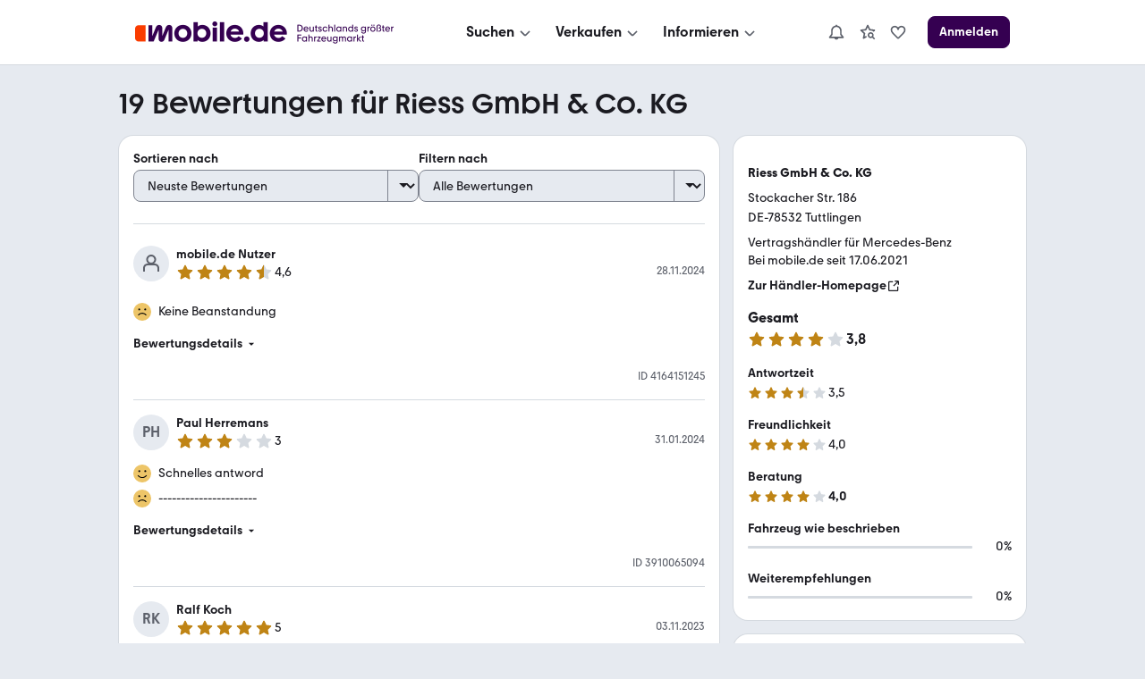

--- FILE ---
content_type: text/css; charset=UTF-8
request_url: https://static.classistatic.de/bewertungen/_next/static/css/b10dbbe40af36150.css
body_size: 3677
content:
.cars-from-this-dealer_carsFromThisDealerContainer__npRTE{grid-area:cars-from-this-dealer;width:100%;max-width:100%;overflow:auto}@media (min-width:576px){.cars-from-this-dealer_carsFromThisDealerContainer__npRTE{overflow:initial}}.contact-box_contactBoxMainContainer__FNgWd{grid-area:contact-box}@media (max-width:755px){.contact-box_contactBoxMainContainer__FNgWd{position:fixed;bottom:0;margin-bottom:0;left:0;z-index:1000;width:100%}.contact-box_contactBoxHighlight__Pw9bj{border-bottom-left-radius:0!important;border-bottom-right-radius:0!important}}@media (min-width:756px){.contact-box_contactBoxHighlight__Pw9bj{padding:0!important}}.contact-box_contactBoxInnerContent__gvFft{display:grid;grid-template-areas:"image description description" "buttons buttons buttons";gap:var(--space-M)}@media (min-width:756px){.contact-box_contactBoxInnerContent__gvFft{grid-template-columns:1fr 3fr 2fr;grid-template-areas:"image description buttons"}}.contact-box_contactBoxInnerContentNoImage__Fm_pe{grid-template-areas:"description description description" "buttons buttons buttons"}@media (min-width:756px){.contact-box_contactBoxInnerContentNoImage__Fm_pe{grid-template-columns:1fr 1fr 1fr;grid-template-areas:"description description buttons"}}.contact-box_vehicleImage__JrUhi{max-height:110px;grid-area:image}.contact-box_vehicleImage__JrUhi img{border-radius:var(--radius-background)}@media (min-width:756px){.contact-box_vehicleImage__JrUhi img{height:100%;border-radius:var(--radius-background) 0 0 var(--radius-background)}}.contact-box_revealPhoneNumberContainer__cWe8H{cursor:pointer}@media (max-width:755px){.contact-box_revealPhoneNumberContainer__cWe8H{display:none!important}}.contact-box_revealPhoneNumberText__DpRmX{display:flex;justify-content:flex-start;align-items:center}.contact-box_sendEmailButton__tp_jd{width:100%}@media(max-width:755px){.contact-box_sendEmailButton__tp_jd{width:auto;flex-basis:50%}}.contact-box_callButton__0bfBw{display:block;width:auto;flex-basis:50%}@media(min-width:756px){.contact-box_callButton__0bfBw{display:none!important}}.contact-box_contactBoxVehicleDescription__AEZUr{grid-area:description}@media(min-width:756px){.contact-box_contactBoxVehicleDescription__AEZUr{padding-left:var(--space-M)}}.contact-box_contactBoxButtons__uQSb1{grid-area:buttons;display:flex;flex-direction:row;justify-content:space-between;gap:var(--space-S)}@media(min-width:756px){.contact-box_contactBoxButtons__uQSb1{flex-direction:column;justify-content:center;padding:var(--space-M)}}:root{--PopoverArrow-left:50%;--PopoverArrow-edge-length:10px;--PopoverArrow-border-color-rgb:var(--color-background-contrast-rgb);--PopoverArrow-border-color:var(--color-background-contrast);--Popover-max-width:284px;--mobile-Popover-max-height:80vh;--color-modal-close-hover:var(--color-content-lead)}.popoverModal_PopoverModal__r7gau{max-width:var(--Popover-max-width);position:absolute;width:100%}.popoverModal_PopoverModal--level-2__tLk94,.popoverModal_PopoverModal__wrapper--level-2__TLPo2{z-index:var(--z-index-level-2)}.popoverModal_PopoverModal--level-3__byzcQ,.popoverModal_PopoverModal__wrapper--level-3__e2ToG{z-index:var(--z-index-level-3)}.popoverModal_PopoverModal--level-4__9ZQf_,.popoverModal_PopoverModal__wrapper--level-4__mZG9J{z-index:var(--z-index-level-4)}.popoverModal_PopoverModal__title__kq_Ay{margin-right:24px}.popoverModal_PopoverModal__close___XQpz{position:absolute;top:1px;right:1px;border-color:transparent;background-color:initial;padding:var(--space-XS) var(--space-XS) 0;height:var(--ButtonMedium-height);font-size:var(--text-size-200);line-height:var(--text-height-100);cursor:pointer;color:var(--color-content-secondary);transition:color .2s}.popoverModal_PopoverModal__close___XQpz:focus-visible{outline-offset:calc(var(--Focus-outline-gap) * -1)}.popoverModal_PopoverModal__close___XQpz:active,.popoverModal_PopoverModal__close___XQpz:hover{color:var(--color-modal-close-hover)}.popoverModal_PopoverModal__close-icon___1alC{height:20px;width:20px}.popoverModal_PopoverModal__fix-overflow__KJ1ZQ{padding:var(--space-M) var(--space-XL) var(--space-M) var(--space-M)}.popoverModal_PopoverModal__ContentBox__lrq5e{border-radius:var(--radius-content)}.popoverModal_PopoverModal__ContentBox__lrq5e:before{content:"";position:absolute;filter:var(--shadow-new-design)}@media (max-width:575px){.popoverModal_PopoverModal__ContentBox__lrq5e:before{display:none}}.popoverModal_PopoverModal__ContentBox-arrow--top__ML8Fs:before{--shadow-old-design:drop-shadow(0px 3px 2px rgba(0,0,0,0.5));--shadow-new-design:drop-shadow(0px 3px 2px rgba(0,0,0,0.1));clip-path:polygon(-100% 1px,200% 1px,200% 200%,-100% 200%);bottom:calc(-1 * var(--PopoverArrow-edge-length) + 1px);border-top:var(--PopoverArrow-edge-length) solid var(--color-background-primary)}.popoverModal_PopoverModal__ContentBox-arrow--bottom__dfmoX:before,.popoverModal_PopoverModal__ContentBox-arrow--top__ML8Fs:before{left:calc(var(--PopoverArrow-left) - var(--PopoverArrow-edge-length));border-left:var(--PopoverArrow-edge-length) solid transparent;border-right:var(--PopoverArrow-edge-length) solid transparent}.popoverModal_PopoverModal__ContentBox-arrow--bottom__dfmoX:before{--shadow-old-design:drop-shadow(0px 2px 6px rgba(0,0,0,0.5));--shadow-new-design:drop-shadow(0px -1px 1px rgba(0,0,0,0.1));clip-path:polygon(-100% -100%,200% -100%,200% calc(100% - 1px),-100% calc(100% - 1px));top:calc(-1 * var(--PopoverArrow-edge-length) + 1px);border-bottom:var(--PopoverArrow-edge-length) solid var(--color-background-primary)}.popoverModal_PopoverModal__ContentBox-arrow--left__rWT5i:before{--shadow-old-design:drop-shadow(3px 0px 4px rgba(0,0,0,0.5));--shadow-new-design:drop-shadow(1px 0px 1px rgba(0,0,0,0.1));clip-path:polygon(1px -100%,200% -100%,200% 200%,1px 200%);right:calc(-1 * var(--PopoverArrow-edge-length) + 1px);border-left:var(--PopoverArrow-edge-length) solid var(--color-background-primary)}.popoverModal_PopoverModal__ContentBox-arrow--left__rWT5i:before,.popoverModal_PopoverModal__ContentBox-arrow--right__CENtf:before{top:calc(50% - var(--PopoverArrow-edge-length));border-top:var(--PopoverArrow-edge-length) solid transparent;border-bottom:var(--PopoverArrow-edge-length) solid transparent}.popoverModal_PopoverModal__ContentBox-arrow--right__CENtf:before{--shadow-old-design:drop-shadow(-3px 0px 4px rgba(0,0,0,0.5));--shadow-new-design:drop-shadow(-1px 0px 1px rgba(0,0,0,0.1));clip-path:polygon(-100% -100%,calc(100% - 1px) -100%,calc(100% - 1px) 200%,-100% 200%);left:calc(-1 * var(--PopoverArrow-edge-length) + 1px);border-right:var(--PopoverArrow-edge-length) solid var(--color-background-primary)}@media (max-width:575px){@keyframes popoverModal_slideIn__EgS9S{0%{transform:translateY(100%)}to{transform:translateY(0)}}.popoverModal_responsive__YE_3S.popoverModal_PopoverModal__wrapper__HIv5P{position:fixed;left:0;right:0;bottom:0;transform:translateZ(0);max-height:var(--mobile-Popover-max-height)}.popoverModal_responsive__YE_3S .popoverModal_PopoverModal__r7gau{max-width:none!important;bottom:0;left:0;right:0;animation:popoverModal_slideIn__EgS9S .25s ease-out}.popoverModal_responsive__YE_3S .popoverModal_PopoverModal__ContentBox__lrq5e{border-radius:0}.popoverModal_PopoverModal__ContentBox__lrq5e{border-radius:var(--radius-content) var(--radius-content) 0 0}.popoverModal_responsive__YE_3S .popoverModal_PopoverModal__ContentSection__DatVE{display:flex;flex-direction:column;max-height:var(--mobile-Popover-max-height);padding-bottom:var(--space-XL)}.popoverModal_responsive__YE_3S .popoverModal_PopoverModal__ContentSection__content__H7LoC{overflow-y:auto;overflow-x:hidden;-webkit-overflow-scrolling:touch;flex:1 1}}.dealer-rating_dealerInfoContainer__ScDtG{grid-area:dealer-info}.dealer-rating_progressBarContainer__ZY1J2{display:flex;width:100%;align-items:center;justify-content:space-between}.dealer-rating_progressBarParent__g8Rt_{display:flex;width:85%;border-radius:3px;background-color:var(--color-background-contrast)}.dealer-rating_progressBar__vkSUs{display:flex;height:3px;border-radius:3px;background-color:var(--color-status-success)}.ratingStars_RatingStars__fKi_d{display:flex;width:auto;align-items:center}.ratingStars_RatingStar__vsQYy{margin-right:var(--space-XXS);color:var(--color-background-contrast)}.ratingStars_RatingStarFull__Y1lfw path,.ratingStars_RatingStarHalf__K9G6i path:not(:first-child){fill:var(--color-rating)}.ratingStars_Stars__6nJDG{display:flex}.ratingStars_RatingValue___2IBL{margin-right:var(--space-XS);min-width:22px}.ratingStars_RatingValueLarge__Ppln2{min-width:25px}.ratingStars_RatingCount__mKehF{margin-left:var(--space-XS)}.ratingStars_SrOnlyRatingStarsLabel__03fSs{position:absolute;width:1px;height:1px;padding:0;margin:-1px;overflow:hidden;clip:rect(0,0,0,0);white-space:nowrap;border:0}.accordion_Accordion__UNskW{width:100%;display:flex;flex-direction:column;align-items:stretch;border-bottom:1px solid var(--color-background-contrast)}.accordion_Header__X6BLc{display:flex;flex-direction:row;align-items:center;cursor:pointer}.accordion_Header__Title__xgyow{flex:1 1}.accordion_Header__Title--string__7gI_H{padding:var(--space-S) 0;color:var(--color-content-lead)}.accordion_Header__Icon__GZWT9{display:flex;flex-direction:column;align-items:center}.accordion_Header__Icon__Svg__sQCzT{transition:transform .2s ease-out}.accordion_Header__Icon__Svg--expanded__4bsO_{transform:rotate(180deg)}.accordion_Header__X6BLc:focus-visible{outline:var(--Focus-outline);outline-offset:var(--Focus-outline-gap)}.accordion_Panel__EKFkb{display:grid;grid-template-rows:0fr;overflow:hidden;transition:grid-template-rows .2s ease-out,margin .2s ease-out}.accordion_Panel--no-transition__T75ye{transition:none}.accordion_Panel--open__eCigG{grid-template-rows:1fr;margin:var(--space-S) 0}.accordion_Panel__Item__ckWe3{min-height:0}@keyframes accordion_rotation__IvvLJ{0%{transform:rotate(0deg)}to{transform:rotate(180deg)}}.padding_none__6zXb7.padding_none__6zXb7{padding:0}.padding_horizontal_none__aiXJB.padding_horizontal_none__aiXJB{padding-left:0;padding-right:0}.padding_vertical_none__4zhNL.padding_vertical_none__4zhNL{padding-top:0;padding-bottom:0}.padding_XXS__BYGp8.padding_XXS__BYGp8{padding:var(--space-XXS)}.padding_horizontal_XXS__FGXgS.padding_horizontal_XXS__FGXgS{padding:0 var(--space-XXS)}.padding_vertical_XXS__ctFjU.padding_vertical_XXS__ctFjU{padding:var(--space-XXS) 0}.padding_XS__AjtTs.padding_XS__AjtTs{padding:var(--space-XS)}.padding_horizontal_XS__BV2_T.padding_horizontal_XS__BV2_T{padding:0 var(--space-XS)}.padding_vertical_XS__u_mvC.padding_vertical_XS__u_mvC{padding:var(--space-XS) 0}.padding_S__gmk_s.padding_S__gmk_s{padding:var(--space-S)}.padding_horizontal_S__xs_5i.padding_horizontal_S__xs_5i{padding:0 var(--space-S)}.padding_vertical_S__xBgVh.padding_vertical_S__xBgVh{padding:var(--space-S) 0}.padding_M__ss_ta.padding_M__ss_ta{padding:var(--space-M)}.padding_horizontal_M__esnfp.padding_horizontal_M__esnfp{padding:0 var(--space-M)}.padding_vertical_M___bsgF.padding_vertical_M___bsgF{padding:var(--space-M) 0}.padding_L__EdCn4.padding_L__EdCn4{padding:var(--space-L)}.padding_horizontal_L__anxNR.padding_horizontal_L__anxNR{padding:0 var(--space-L)}.padding_vertical_L__gZpLu.padding_vertical_L__gZpLu{padding:var(--space-L) 0}.padding_XL__xHsur.padding_XL__xHsur{padding:var(--space-XL)}.padding_horizontal_XL__ulINr.padding_horizontal_XL__ulINr{padding:0 var(--space-XL)}.padding_vertical_XL__VeyY1.padding_vertical_XL__VeyY1{padding:var(--space-XL) 0}.padding_XXL__QJbRe.padding_XXL__QJbRe{padding:var(--space-XXL)}.padding_horizontal_XXL__xhMNK.padding_horizontal_XXL__xhMNK{padding:0 var(--space-XXL)}.padding_vertical_XXL__aLlYT.padding_vertical_XXL__aLlYT{padding:var(--space-XXL) 0}.padding_XXXL__peRAP.padding_XXXL__peRAP{padding:var(--space-XXXL)}.padding_horizontal_XXXL__WmlcD.padding_horizontal_XXXL__WmlcD{padding:0 var(--space-XXXL)}.padding_vertical_XXXL__zyuVp.padding_vertical_XXXL__zyuVp{padding:var(--space-XXXL) 0}.faq_faqAccordionItemLink__FDOpe{color:var(--color-content-action);text-decoration-color:rgba(var(--color-content-action-rgb),.5)}.faq_faqContainer__ORjUg{grid-area:faq;text-align:center}.paginationItem_PaginationItem__zSIyg{display:inline-block;padding-right:var(--space-XS);list-style:none;vertical-align:middle;font-weight:700}.paginationItem_PaginationItem__zSIyg:last-child{padding-right:0}@media (max-width:755px){.paginationItem_PaginationItem--mobile-hidden__UVJcc{display:none}}@media (min-width:756px){.paginationItem_PaginationItem--double-padding__crBb9{padding-right:var(--space-M)}.paginationItem_PaginationItem--desktop-hidden__s5r1G{display:none}}.pagination_Pagination__041C1{list-style:none;display:inline-block;margin:0;padding:0}.pagination_Pagination__mobile-page-indicator__35Fnq{font-size:var(--text-size-300);font-weight:var(--text-weight-600)}@media (max-width:755px){.pagination_Pagination__041C1{display:flex;justify-content:space-between;align-items:center}}.rating-item-body_ratingContainer__XVP__{display:flex;flex-direction:column}@media (min-width:756px){.rating-item-body_ratingContainer__XVP__{flex-direction:row;gap:var(--space-XL)}}.rating-item-body_ratingItem__dwsTb{align-items:center}@media (min-width:756px){.rating-item-body_ratingItem__dwsTb{justify-content:space-between}}.rating-item-body_ratingItemLabel__zJawX{flex-basis:50%}@media (min-width:756px){.rating-item-body_ratingItemLabel__zJawX{text-align:start;flex-basis:auto}}.rating-item-body_ratingScoreList__GJ9xF,.rating-item-body_ratingYesNoList__sf_FW{flex-basis:50%}@media (min-width:756px){.rating-item-body_ratingScoreList__GJ9xF,.rating-item-body_ratingYesNoList__sf_FW{flex-basis:auto}}.rating-item-body_accordion__NrGPa{border-bottom:none}.background_background-highlight__m8fUH{background:var(--color-background-highlight)!important}.background_background-secondary__xT1Ul{background:var(--color-background-secondary)!important}.background_background-contrast__hM_OE{background:var(--color-background-contrast)!important}.background_content-lead__kK7ys{background:var(--color-content-lead)!important}.background_content-secondary__O1vRC{background:var(--color-content-secondary)!important}.background_content-silent__Crf8Y{background:var(--color-content-silent)!important}.background_action__ucjib{background:var(--color-action)!important}.background_background-action__LoaCk{background:var(--color-background-action)!important}.background_content-action__PyqNu{background:var(--color-content-action)!important}.background_accent__37C4H{background:var(--color-accent)!important}.background_background-accent__ZNV3G{background:var(--color-background-accent)!important}.background_content-accent__yarQ0{background:var(--color-content-accent)!important}.background_success__WNl6V{background:var(--color-success)!important}.background_background-success__SQvi0{background:var(--color-background-success)!important}.background_content-success__BoTy4{background:var(--color-content-success)!important}.background_warning__d3aCd{background:var(--color-warning)!important}.background_background-warning___1QCK{background:var(--color-background-warning)!important}.background_content-warning__uvKH9{background:var(--color-content-warning)!important}.background_error__b_5gH{background:var(--color-error)!important}.background_background-error___MXQD{background:var(--color-background-error)!important}.background_content-error__eSUEO{background:var(--color-content-error)!important}.rating-item-footer_hasVotedButton__2IAaJ:focus,.rating-item-footer_hasVotedButton__2IAaJ:hover{background:var(--ButtonSuccess-background-color);border-color:var(--ButtonSuccess-border-color);cursor:auto;box-shadow:none}.rating-item-header_ratingUserThumbnail__xIsnI{height:40px;width:40px;border-radius:50%}.rating-item-header_container__oLORk{flex-direction:column}@media (min-width:390px){.rating-item-header_container__oLORk{flex-direction:row;justify-content:space-between}}.rating-item-header_carBoughtTag__JJkSQ{margin-top:var(--space-M)}.car-bought-tag_carBoughtTag__6B_ym{border-radius:100px;padding:0 var(--space-XS);background-color:var(--color-success)}@media (min-width:432px){.car-bought-tag_carBoughtTag__6B_ym{padding:0 var(--space-S)}}.rating-list-container_filterFormContainer__MU0C3{display:flex;flex-direction:column;gap:var(--space-M)}@media (min-width:1008px){.rating-list-container_filterFormContainer__MU0C3{flex-direction:row;gap:var(--space-M);justify-content:space-evenly}}.rating-list-container_filterFormDropdown__Pniz7{width:100%}@media (min-width:1008px){.rating-list-container_filterFormCheckbox__S4N3q{margin-top:var(--space-M)}}.rating-list-container_ratingListContainer__2aPnQ{grid-area:rating-list}

--- FILE ---
content_type: application/javascript; charset=UTF-8
request_url: https://static.classistatic.de/bewertungen/_next/static/chunks/658-d32fc02b4a698e97.js
body_size: 9817
content:
(self.webpackChunk_N_E=self.webpackChunk_N_E||[]).push([[658],{3879:e=>{e.exports={list:"categoryList_list__33IfV"}},4853:(e,l)=>{"use strict";Object.defineProperty(l,"__esModule",{value:!0}),!function(e,l){for(var o in l)Object.defineProperty(e,o,{enumerable:!0,get:l[o]})}(l,{cancelIdleCallback:function(){return t},requestIdleCallback:function(){return o}});let o="undefined"!=typeof self&&self.requestIdleCallback&&self.requestIdleCallback.bind(window)||function(e){let l=Date.now();return self.setTimeout(function(){e({didTimeout:!1,timeRemaining:function(){return Math.max(0,50-(Date.now()-l))}})},1)},t="undefined"!=typeof self&&self.cancelIdleCallback&&self.cancelIdleCallback.bind(window)||function(e){return clearTimeout(e)};("function"==typeof l.default||"object"==typeof l.default&&null!==l.default)&&void 0===l.default.__esModule&&(Object.defineProperty(l.default,"__esModule",{value:!0}),Object.assign(l.default,l),e.exports=l.default)},17062:e=>{e.exports={categoryListItemLink:"categoryListItem_categoryListItemLink__VaYLu"}},22943:e=>{e.exports={list:"linkList_list__dMLMo"}},41402:(e,l,o)=>{"use strict";Object.defineProperty(l,"__esModule",{value:!0}),!function(e,l){for(var o in l)Object.defineProperty(e,o,{enumerable:!0,get:l[o]})}(l,{default:function(){return C},handleClientScriptLoad:function(){return f},initScriptLoader:function(){return x}});let t=o(28140),n=o(49417),s=o(95155),m=t._(o(47650)),u=n._(o(12115)),i=o(82073),r=o(94681),a=o(4853),_=new Map,c=new Set,d=e=>{let{src:l,id:o,onLoad:t=()=>{},onReady:n=null,dangerouslySetInnerHTML:s,children:u="",strategy:i="afterInteractive",onError:a,stylesheets:d}=e,f=o||l;if(f&&c.has(f))return;if(_.has(l)){c.add(f),_.get(l).then(t,a);return}let x=()=>{n&&n(),c.add(f)},w=document.createElement("script"),C=new Promise((e,l)=>{w.addEventListener("load",function(l){e(),t&&t.call(this,l),x()}),w.addEventListener("error",function(e){l(e)})}).catch(function(e){a&&a(e)});s?(w.innerHTML=s.__html||"",x()):u?(w.textContent="string"==typeof u?u:Array.isArray(u)?u.join(""):"",x()):l&&(w.src=l,_.set(l,C)),(0,r.setAttributesFromProps)(w,e),"worker"===i&&w.setAttribute("type","text/partytown"),w.setAttribute("data-nscript",i),d&&(e=>{if(m.default.preinit)return e.forEach(e=>{m.default.preinit(e,{as:"style"})});{let l=document.head;e.forEach(e=>{let o=document.createElement("link");o.type="text/css",o.rel="stylesheet",o.href=e,l.appendChild(o)})}})(d),document.body.appendChild(w)};function f(e){let{strategy:l="afterInteractive"}=e;"lazyOnload"===l?window.addEventListener("load",()=>{(0,a.requestIdleCallback)(()=>d(e))}):d(e)}function x(e){e.forEach(f),[...document.querySelectorAll('[data-nscript="beforeInteractive"]'),...document.querySelectorAll('[data-nscript="beforePageRender"]')].forEach(e=>{let l=e.id||e.getAttribute("src");c.add(l)})}function w(e){let{id:l,src:o="",onLoad:t=()=>{},onReady:n=null,strategy:r="afterInteractive",onError:_,stylesheets:f,...x}=e,{updateScripts:w,scripts:C,getIsSsr:b,appDir:p,nonce:y}=(0,u.useContext)(i.HeadManagerContext);y=x.nonce||y;let v=(0,u.useRef)(!1);(0,u.useEffect)(()=>{let e=l||o;v.current||(n&&e&&c.has(e)&&n(),v.current=!0)},[n,l,o]);let h=(0,u.useRef)(!1);if((0,u.useEffect)(()=>{if(!h.current){if("afterInteractive"===r)d(e);else"lazyOnload"===r&&("complete"===document.readyState?(0,a.requestIdleCallback)(()=>d(e)):window.addEventListener("load",()=>{(0,a.requestIdleCallback)(()=>d(e))}));h.current=!0}},[e,r]),("beforeInteractive"===r||"worker"===r)&&(w?(C[r]=(C[r]||[]).concat([{id:l,src:o,onLoad:t,onReady:n,onError:_,...x,nonce:y}]),w(C)):b&&b()?c.add(l||o):b&&!b()&&d({...e,nonce:y})),p){if(f&&f.forEach(e=>{m.default.preinit(e,{as:"style"})}),"beforeInteractive"===r)if(!o)return x.dangerouslySetInnerHTML&&(x.children=x.dangerouslySetInnerHTML.__html,delete x.dangerouslySetInnerHTML),(0,s.jsx)("script",{nonce:y,dangerouslySetInnerHTML:{__html:"(self.__next_s=self.__next_s||[]).push("+JSON.stringify([0,{...x,id:l}])+")"}});else return m.default.preload(o,x.integrity?{as:"script",integrity:x.integrity,nonce:y,crossOrigin:x.crossOrigin}:{as:"script",nonce:y,crossOrigin:x.crossOrigin}),(0,s.jsx)("script",{nonce:y,dangerouslySetInnerHTML:{__html:"(self.__next_s=self.__next_s||[]).push("+JSON.stringify([o,{...x,id:l}])+")"}});"afterInteractive"===r&&o&&m.default.preload(o,x.integrity?{as:"script",integrity:x.integrity,nonce:y,crossOrigin:x.crossOrigin}:{as:"script",nonce:y,crossOrigin:x.crossOrigin})}return null}Object.defineProperty(w,"__nextScript",{value:!0});let C=w;("function"==typeof l.default||"object"==typeof l.default&&null!==l.default)&&void 0===l.default.__esModule&&(Object.defineProperty(l.default,"__esModule",{value:!0}),Object.assign(l.default,l),e.exports=l.default)},43978:e=>{e.exports={listItem:"categories_listItem__eVQZ2"}},47244:e=>{e.exports={"Column--xxs":"column_Column--xxs__QKO2U","Column--xxs-1":"column_Column--xxs-1__g67RN","Column--xxs-2":"column_Column--xxs-2__96dR8","Column--xxs-3":"column_Column--xxs-3__MeBjw","Column--xxs-4":"column_Column--xxs-4__9UHQb","Column--xxs-5":"column_Column--xxs-5__GZiD2","Column--xxs-6":"column_Column--xxs-6__Zpplh","Column--xxs-7":"column_Column--xxs-7__k1H6y","Column--xxs-8":"column_Column--xxs-8__WS18c","Column--xxs-9":"column_Column--xxs-9__HNlkN","Column--xxs-10":"column_Column--xxs-10__iZa2X","Column--xxs-11":"column_Column--xxs-11__P_qN1","Column--xxs-12":"column_Column--xxs-12__QX1vY","Column-offset--xxs-0":"column_Column-offset--xxs-0___45Zz","Column-offset--xxs-1":"column_Column-offset--xxs-1__pk5Jk","Column-offset--xxs-2":"column_Column-offset--xxs-2__Kc1K_","Column-offset--xxs-3":"column_Column-offset--xxs-3__ghwEg","Column-offset--xxs-4":"column_Column-offset--xxs-4__xiIwL","Column-offset--xxs-5":"column_Column-offset--xxs-5__oVRp7","Column-offset--xxs-6":"column_Column-offset--xxs-6__609eP","Column-offset--xxs-7":"column_Column-offset--xxs-7__MgQy8","Column-offset--xxs-8":"column_Column-offset--xxs-8__NzI2v","Column-offset--xxs-9":"column_Column-offset--xxs-9__gUfkc","Column-offset--xxs-10":"column_Column-offset--xxs-10__k3ylY","Column-offset--xxs-11":"column_Column-offset--xxs-11__dP1G0","Column-offset--xxs-12":"column_Column-offset--xxs-12__yLjQi","Column--first-xxs":"column_Column--first-xxs__YtJaT","Column--last-xxs":"column_Column--last-xxs__5HdOE","Column--hidden-xxs":"column_Column--hidden-xxs__Xv8OG","Column--xs":"column_Column--xs__sOYL7","Column--xs-1":"column_Column--xs-1__4H7aO","Column--xs-2":"column_Column--xs-2__eZ54g","Column--xs-3":"column_Column--xs-3__zz1fV","Column--xs-4":"column_Column--xs-4__I8k4P","Column--xs-5":"column_Column--xs-5__X2ZB2","Column--xs-6":"column_Column--xs-6___JQq9","Column--xs-7":"column_Column--xs-7__b6A91","Column--xs-8":"column_Column--xs-8__Es0qS","Column--xs-9":"column_Column--xs-9___zdg8","Column--xs-10":"column_Column--xs-10__AgNpm","Column--xs-11":"column_Column--xs-11__acmbp","Column--xs-12":"column_Column--xs-12__RW4eB","Column-offset--xs-0":"column_Column-offset--xs-0__FlORn","Column-offset--xs-1":"column_Column-offset--xs-1__PTA3P","Column-offset--xs-2":"column_Column-offset--xs-2__CCBC8","Column-offset--xs-3":"column_Column-offset--xs-3__3AGcv","Column-offset--xs-4":"column_Column-offset--xs-4__SEWom","Column-offset--xs-5":"column_Column-offset--xs-5__XC7j9","Column-offset--xs-6":"column_Column-offset--xs-6__kqJa1","Column-offset--xs-7":"column_Column-offset--xs-7__nR0rk","Column-offset--xs-8":"column_Column-offset--xs-8__J5Hs9","Column-offset--xs-9":"column_Column-offset--xs-9__QTJh5","Column-offset--xs-10":"column_Column-offset--xs-10__tpL2t","Column-offset--xs-11":"column_Column-offset--xs-11__0yvfj","Column-offset--xs-12":"column_Column-offset--xs-12__sesGu","Column--first-xs":"column_Column--first-xs__rzNen","Column--last-xs":"column_Column--last-xs__iq_5_","Column--hidden-xs":"column_Column--hidden-xs__NhQlQ","Column--s":"column_Column--s__B2qYd","Column--s-1":"column_Column--s-1__wZuxz","Column--s-2":"column_Column--s-2__GcE8N","Column--s-3":"column_Column--s-3__rsPC6","Column--s-4":"column_Column--s-4__sdELA","Column--s-5":"column_Column--s-5__VUrB7","Column--s-6":"column_Column--s-6__U253r","Column--s-7":"column_Column--s-7__q9dqZ","Column--s-8":"column_Column--s-8__u2PwT","Column--s-9":"column_Column--s-9__eHONI","Column--s-10":"column_Column--s-10__BIxBc","Column--s-11":"column_Column--s-11__CzCRP","Column--s-12":"column_Column--s-12__sZ4Wb","Column-offset--s-0":"column_Column-offset--s-0__mOpNS","Column-offset--s-1":"column_Column-offset--s-1__jQPtv","Column-offset--s-2":"column_Column-offset--s-2__GrBCj","Column-offset--s-3":"column_Column-offset--s-3__9btkh","Column-offset--s-4":"column_Column-offset--s-4__VtIyY","Column-offset--s-5":"column_Column-offset--s-5__OFcoa","Column-offset--s-6":"column_Column-offset--s-6__OnkKp","Column-offset--s-7":"column_Column-offset--s-7__ypERI","Column-offset--s-8":"column_Column-offset--s-8__IKFAq","Column-offset--s-9":"column_Column-offset--s-9__IS0go","Column-offset--s-10":"column_Column-offset--s-10___tuQt","Column-offset--s-11":"column_Column-offset--s-11__ZCflM","Column-offset--s-12":"column_Column-offset--s-12__10OVr","Column--first-s":"column_Column--first-s__kT8_A","Column--last-s":"column_Column--last-s__J3_uI","Column--hidden-s":"column_Column--hidden-s__jtIY4","Column--m":"column_Column--m__kspT3","Column--m-1":"column_Column--m-1___geMw","Column--m-2":"column_Column--m-2__f02MA","Column--m-3":"column_Column--m-3__j_77v","Column--m-4":"column_Column--m-4__Wy542","Column--m-5":"column_Column--m-5__w0ZXE","Column--m-6":"column_Column--m-6__W7IRp","Column--m-7":"column_Column--m-7__oF1kg","Column--m-8":"column_Column--m-8__G12G1","Column--m-9":"column_Column--m-9__leSvk","Column--m-10":"column_Column--m-10__kLbnJ","Column--m-11":"column_Column--m-11__q3PQZ","Column--m-12":"column_Column--m-12__8X__M","Column-offset--m-0":"column_Column-offset--m-0__rI_1_","Column-offset--m-1":"column_Column-offset--m-1__B_XzU","Column-offset--m-2":"column_Column-offset--m-2__IZ3v1","Column-offset--m-3":"column_Column-offset--m-3__RUftr","Column-offset--m-4":"column_Column-offset--m-4__fsuxb","Column-offset--m-5":"column_Column-offset--m-5__l_JE5","Column-offset--m-6":"column_Column-offset--m-6___JSo4","Column-offset--m-7":"column_Column-offset--m-7__cwygw","Column-offset--m-8":"column_Column-offset--m-8__r8v9w","Column-offset--m-9":"column_Column-offset--m-9__WvEgx","Column-offset--m-10":"column_Column-offset--m-10__EmlgX","Column-offset--m-11":"column_Column-offset--m-11__jiX7Y","Column-offset--m-12":"column_Column-offset--m-12__9_ROk","Column--first-m":"column_Column--first-m__KarY0","Column--last-m":"column_Column--last-m__Q_OLh","Column--hidden-m":"column_Column--hidden-m__6NgHb","Column--l":"column_Column--l__LFog6","Column--l-1":"column_Column--l-1__YHJTU","Column--l-2":"column_Column--l-2__ngyVh","Column--l-3":"column_Column--l-3__u5b5T","Column--l-4":"column_Column--l-4__fSrM0","Column--l-5":"column_Column--l-5__h0OAT","Column--l-6":"column_Column--l-6__WKne7","Column--l-7":"column_Column--l-7__uM6gu","Column--l-8":"column_Column--l-8__LHvNy","Column--l-9":"column_Column--l-9___M9Zi","Column--l-10":"column_Column--l-10__QCQ1Q","Column--l-11":"column_Column--l-11__4OwmX","Column--l-12":"column_Column--l-12__jE8SH","Column-offset--l-0":"column_Column-offset--l-0__UcBf3","Column-offset--l-1":"column_Column-offset--l-1__hkqks","Column-offset--l-2":"column_Column-offset--l-2__77BlS","Column-offset--l-3":"column_Column-offset--l-3__HkCHu","Column-offset--l-4":"column_Column-offset--l-4__zMSO_","Column-offset--l-5":"column_Column-offset--l-5__N9IdA","Column-offset--l-6":"column_Column-offset--l-6__bkDmK","Column-offset--l-7":"column_Column-offset--l-7__qhIS0","Column-offset--l-8":"column_Column-offset--l-8___IdE9","Column-offset--l-9":"column_Column-offset--l-9__r6AQA","Column-offset--l-10":"column_Column-offset--l-10__2jMJM","Column-offset--l-11":"column_Column-offset--l-11__OtztW","Column-offset--l-12":"column_Column-offset--l-12__cq7DC","Column--first-l":"column_Column--first-l__lrI6T","Column--last-l":"column_Column--last-l__47n1V","Column--hidden-l":"column_Column--hidden-l__QsDL8","Column--xl":"column_Column--xl__O7oRm","Column--xl-1":"column_Column--xl-1__B6g_s","Column--xl-2":"column_Column--xl-2__kTxWx","Column--xl-3":"column_Column--xl-3__L_Pq_","Column--xl-4":"column_Column--xl-4__PKSKO","Column--xl-5":"column_Column--xl-5__lRRGn","Column--xl-6":"column_Column--xl-6__bq88n","Column--xl-7":"column_Column--xl-7__p8Eov","Column--xl-8":"column_Column--xl-8__GYicE","Column--xl-9":"column_Column--xl-9__eSGuy","Column--xl-10":"column_Column--xl-10__aSwFQ","Column--xl-11":"column_Column--xl-11__AvXcp","Column--xl-12":"column_Column--xl-12__yYK_9","Column-offset--xl-0":"column_Column-offset--xl-0__3bUN6","Column-offset--xl-1":"column_Column-offset--xl-1__UXRm9","Column-offset--xl-2":"column_Column-offset--xl-2__zcX9_","Column-offset--xl-3":"column_Column-offset--xl-3__LfHm2","Column-offset--xl-4":"column_Column-offset--xl-4__v8sGs","Column-offset--xl-5":"column_Column-offset--xl-5__A3nfm","Column-offset--xl-6":"column_Column-offset--xl-6__iTJ9d","Column-offset--xl-7":"column_Column-offset--xl-7__0id0i","Column-offset--xl-8":"column_Column-offset--xl-8__Y7mgc","Column-offset--xl-9":"column_Column-offset--xl-9__zpQIR","Column-offset--xl-10":"column_Column-offset--xl-10__dD3wB","Column-offset--xl-11":"column_Column-offset--xl-11__8Zy8x","Column-offset--xl-12":"column_Column-offset--xl-12__hEFWT","Column--first-xl":"column_Column--first-xl__ekbpP","Column--last-xl":"column_Column--last-xl__plMgN","Column--hidden-xl":"column_Column--hidden-xl__KeJ_m","Column--xxl":"column_Column--xxl__It_ZG","Column--xxl-1":"column_Column--xxl-1__egb_b","Column--xxl-2":"column_Column--xxl-2__RELFj","Column--xxl-3":"column_Column--xxl-3__b5dUY","Column--xxl-4":"column_Column--xxl-4__As5Xc","Column--xxl-5":"column_Column--xxl-5__XiSHU","Column--xxl-6":"column_Column--xxl-6__QySpz","Column--xxl-7":"column_Column--xxl-7__Hq7Dn","Column--xxl-8":"column_Column--xxl-8__gMOe1","Column--xxl-9":"column_Column--xxl-9__goiAP","Column--xxl-10":"column_Column--xxl-10__VOp9i","Column--xxl-11":"column_Column--xxl-11__J65Aj","Column--xxl-12":"column_Column--xxl-12__30anx","Column-offset--xxl-0":"column_Column-offset--xxl-0__7KB7K","Column-offset--xxl-1":"column_Column-offset--xxl-1__Mta69","Column-offset--xxl-2":"column_Column-offset--xxl-2__iR3lO","Column-offset--xxl-3":"column_Column-offset--xxl-3__G7JNE","Column-offset--xxl-4":"column_Column-offset--xxl-4__DoSMa","Column-offset--xxl-5":"column_Column-offset--xxl-5__I5YKK","Column-offset--xxl-6":"column_Column-offset--xxl-6__5JASl","Column-offset--xxl-7":"column_Column-offset--xxl-7__nl8Km","Column-offset--xxl-8":"column_Column-offset--xxl-8__6hMha","Column-offset--xxl-9":"column_Column-offset--xxl-9__p1fmy","Column-offset--xxl-10":"column_Column-offset--xxl-10__FpMyT","Column-offset--xxl-11":"column_Column-offset--xxl-11__4Hexa","Column-offset--xxl-12":"column_Column-offset--xxl-12__mSd4J","Column--first-xxl":"column_Column--first-xxl__NM2ij","Column--last-xxl":"column_Column--last-xxl__LH6jK","Column--hidden-xxl":"column_Column--hidden-xxl__6_N3g"}},53227:e=>{e.exports={reducedFooter:"reducedFooter_reducedFooter__rmK8z",wrapper:"reducedFooter_wrapper__MqaYJ",linkList:"reducedFooter_linkList__fP6K7"}},56731:e=>{e.exports={footer:"footer_footer__fPuGN",wrapper:"footer_wrapper__jwNJc",toolbar:"footer_toolbar__sarGa",toolbarWrapper:"footer_toolbarWrapper__gvKD4",categoriesWrapper:"footer_categoriesWrapper__JgT_x"}},57298:e=>{e.exports={linkListItemLink:"linkItem_linkListItemLink__Jypf1"}},57442:e=>{e.exports={toolbar:"toolbar_toolbar__QaFGL",selection:"toolbar_selection__pmf38",selections:"toolbar_selections__D0bpi",poweredBy:"toolbar_poweredBy__upZ3m",poweredByClaim:"toolbar_poweredByClaim__Su0r_",poweredByLink:"toolbar_poweredByLink__wMLAH",poweredByLogo:"toolbar_poweredByLogo__hqu8K"}},61034:e=>{e.exports={"Container--fluid":"container_Container--fluid__4UKGW",Container:"container_Container__ddi49"}},62295:(e,l,o)=>{"use strict";o.d(l,{WN:()=>eo});let t=[{value:"de",label:"Deutsch"},{value:"en",label:"English"},{value:"es",label:"Espa\xf1ol",url:"https://www.mobile.de/es"},{value:"fr",label:"Fran\xe7ais",url:"https://www.automobile.fr"},{value:"nl",label:"Nederlands",url:"https://www.mobile.de/nl"},{value:"pl",label:"Polski",url:"https://www.mobile.de/pl"},{value:"ro",label:"Rom\xe2nă",url:"https://www.mobile.de/ro"},{value:"ru",label:"Русский",url:"https://www.mobile.de/ru"},{value:"cs",label:"Čeština",url:"https://www.mobile.de/cz"},{value:"tr",label:"T\xfcrk",url:"https://www.mobile.de/tr"}];var n,s=o(12115),m=o(85203),u=o.n(m),i=o(47244),r=o.n(i);o(61034);var a=o(82842),_=o.n(a);let c={en:[{value:"dark",label:"Dark Mode"},{value:"light",label:"Light Mode"},{value:"system",label:"System Mode"}],de:[{value:"dark",label:"Dunkle Darstellung"},{value:"light",label:"Helle Darstellung"},{value:"system",label:"System-Darstellung"}],es:[{value:"dark",label:"Modo Oscuro"},{value:"light",label:"Modo de Luz"},{value:"system",label:"Modo del sistema"}],fr:[{value:"dark",label:"Mode Sombre"},{value:"light",label:"Mode Lumi\xe8re"},{value:"system",label:"Mode Syst\xe8me"}],nl:[{value:"dark",label:"Donkere Modus"},{value:"light",label:"Lichte Modus"},{value:"system",label:"Systeemmodus"}],pl:[{value:"dark",label:"Tryb Ciemny"},{value:"light",label:"Tryb Świetlny"},{value:"system",label:"Tryb Systemowy"}],ro:[{value:"dark",label:"Modul \xcentunecat"},{value:"light",label:"Modul de Lumină"},{value:"system",label:"Modul Sistem"}],ru:[{value:"dark",label:"Темный"},{value:"light",label:"Светлый"},{value:"system",label:"Системный"}],cs:[{value:"dark",label:"Tmav\xfd Režim"},{value:"light",label:"Světeln\xfd Režim"},{value:"system",label:"Syst\xe9mov\xfd Režim"}],tr:[{value:"dark",label:"Karanlık Mod"},{value:"light",label:"Işık modu"},{value:"system",label:"Sistem Modu"}]};var d=o(48761),f=o(92811),x=o(68295),w=o(2657),C=o.n(w),b=o(35682),p=o.n(b),y=o(17062),v=o.n(y);let h={Android:f.fxE,iOS:f.Y_m},g=e=>{let{url:l,icon:o,label:t,masked:n,openNewTab:m}=e,i=Object.assign({href:l,masked:n,className:v().categoryListItemLink},m&&{target:"_blank"}),r=o?h[o]:void 0;return s.createElement("li",{key:t,className:u()(p().copy,C().top_S)},s.createElement(x.N_,Object.assign({icon:r?s.createElement(r,null):void 0,tabIndex:0},i),t))};g.displayName="CategoryListItem";var k=o(3879),R=o.n(k);var S=o(43978);var E=o(99557);function I(e){for(var l=1;l<arguments.length;l++){var o=arguments[l];for(var t in o)e[t]=o[t]}return e}var O=function e(l,o){function t(e,t,n){if("undefined"!=typeof document){"number"==typeof(n=I({},o,n)).expires&&(n.expires=new Date(Date.now()+864e5*n.expires)),n.expires&&(n.expires=n.expires.toUTCString()),e=encodeURIComponent(e).replace(/%(2[346B]|5E|60|7C)/g,decodeURIComponent).replace(/[()]/g,escape);var s="";for(var m in n)n[m]&&(s+="; "+m,!0!==n[m]&&(s+="="+n[m].split(";")[0]));return document.cookie=e+"="+l.write(t,e)+s}}return Object.create({set:t,get:function(e){if("undefined"!=typeof document&&(!arguments.length||e)){for(var o=document.cookie?document.cookie.split("; "):[],t={},n=0;n<o.length;n++){var s=o[n].split("="),m=s.slice(1).join("=");try{var u=decodeURIComponent(s[0]);if(t[u]=l.read(m,u),e===u)break}catch(e){}}return e?t[e]:t}},remove:function(e,l){t(e,"",I({},l,{expires:-1}))},withAttributes:function(l){return e(this.converter,I({},this.attributes,l))},withConverter:function(l){return e(I({},this.converter,l),this.attributes)}},{attributes:{value:Object.freeze(o)},converter:{value:Object.freeze(l)}})}({read:function(e){return'"'===e[0]&&(e=e.slice(1,-1)),e.replace(/(%[\dA-F]{2})+/gi,decodeURIComponent)},write:function(e){return encodeURIComponent(e).replace(/%(2[346BF]|3[AC-F]|40|5[BDE]|60|7[BCD])/g,decodeURIComponent)}},{path:"/"}),L=o(31315);let T="mdeTheme",M="data-theme",N="system",P="undefined"!=typeof window&&(null==(n=window.document)?void 0:n.createElement),j={domain:P&&"localhost"===window.location.hostname?"localhost":".mobile.de",sameSite:"strict"},A=e=>{let{selectableThemes:l,onThemeChange:o,enabled:t,enforceSystemTheme:n,preSelectedTheme:m}=e,u=!n&&O.get(T)||N,i=(0,s.useCallback)(e=>{if(P){if(!t&&!n)return void document.documentElement.setAttribute(M,"light");if(e===N)document.documentElement.removeAttribute(M),O.remove(T,j);else O.set(T,e,Object.assign({expires:30},j)),document.documentElement.setAttribute(M,e)}},[t,n]);(0,s.useEffect)(()=>{i(u)},[u,i]);let r=!P&&m?m:u,a="display-theme-switch";return t&&!n?s.createElement(L.l6,{"data-testid":a,id:a,onChange:e=>{i(e.target.value),null==o||o(e)},defaultValue:r,items:l,size:"small",label:s.createElement(E.A,{id:"I18N.HOMEPAGE.Appearance"}),darkMode:!0}):null},B=e=>{let{options:l,value:o,onChange:t,changeLocationHref:n=!0}=e,m="footer-language-switch";return s.createElement(L.l6,{onChange:e=>{let o=e.target.value,s=l.find(e=>e.value===o);if(s){let e=(e=>{if(e.url)return e.url;let l=new URL(window.location.href);return l.searchParams.set("lang",e.value),l.toString()})(s);t&&t({value:o}),n&&(window.location.href=e)}},value:o,items:l,size:"small",darkMode:!0,"data-testid":m,id:m,label:s.createElement(E.A,{id:"I18N.COMMON.Language"})})};f.qdi,f.rU_,f.ire,f.sPR,f.__h;var z=o(68e3),H=o.n(z);var D=o(91132);o(56731);let J={cs:[{id:"imprint",label:"Tir\xe1ž",url:"https://www.mobile.de/en/service/imprint",masked:!0},{id:"general-terms-and-conditions",label:"Všeobecn\xe9 obchodn\xed podm\xednky",url:"https://www.mobile.de/en/service/agbIndex",masked:!0},{id:"contact",label:"Kontakt",url:"https://www.mobile.de/en/service/contact",masked:!0},{id:"privacy-policy",label:"Osobn\xed \xfadaje",url:"https://www.mobile.de/en/service/privacyPolicy",masked:!0},{id:"privacy-settings",label:"Nastaven\xed soukrom\xed",url:"https://www.mobile.de/consent",masked:!0},{id:"accessibility-statement",label:"Prohl\xe1šen\xed o Př\xedstupnosti",url:"https://www.mobile.de/en/service/accessibilityStatement",masked:!0},{id:"security-issues",label:"Report Security Vulnerability (English)",url:"https://adevinta.com/security-vulnerability/",masked:!0,openNewTab:!0}],de:[{id:"imprint",label:"Impressum",url:"https://www.mobile.de/service/imprint",masked:!0},{id:"general-terms-and-conditions",label:"AGB",url:"https://www.mobile.de/service/agbIndex",masked:!0},{id:"contact",label:"Kontakt",url:"https://www.mobile.de/magazin/artikel/kontakt-41622",masked:!0},{id:"privacy-policy",label:"Datenschutz",url:"https://www.mobile.de/service/privacyPolicy",masked:!0},{id:"privacy-setting",label:"Datenschutzeinstellungen",url:"https://www.mobile.de/consent",masked:!0},{id:"accessibility-statement",label:"Erkl\xe4rung zur Barrierefreiheit",url:"https://www.mobile.de/service/accessibilityStatement",masked:!0},{id:"security-issues",label:"Report Security Vulnerability (English)",url:"https://adevinta.com/security-vulnerability/",masked:!0,openNewTab:!0}],en:[{id:"imprint",label:"Imprint",url:"https://www.mobile.de/en/service/imprint",masked:!0},{id:"general-terms-and-conditions",label:"General Terms and Conditions",url:"https://www.mobile.de/en/service/agbIndex",masked:!0},{id:"contact",label:"Contact",url:"https://www.mobile.de/en/service/contact",masked:!0},{id:"privacy-policy",label:"Privacy Policy",url:"https://www.mobile.de/en/service/privacyPolicy",masked:!0},{id:"privacy-settings",label:"Privacy Settings",url:"https://www.mobile.de/consent",masked:!0},{id:"accessibility-statement",label:"Accessibility Statement",url:"https://www.mobile.de/en/service/accessibilityStatement",masked:!0},{id:"security-issues",label:"Report Security Vulnerability",url:"https://adevinta.com/security-vulnerability/",masked:!0,openNewTab:!0}],es:[{id:"imprint",label:"Pie de imprenta",url:"https://www.mobile.de/en/service/imprint",masked:!0},{id:"general-terms-and-conditions",label:"T\xe9rminos y condiciones generales",url:"https://www.mobile.de/en/service/agbIndex",masked:!0},{id:"contact",label:"Contacto",url:"https://www.mobile.de/en/service/contact",masked:!0},{id:"privacy-policy",label:"Privacidad",url:"https://www.mobile.de/en/service/privacyPolicy",masked:!0},{id:"privacy-settings",label:"Configuraci\xf3n de privacidad",url:"https://www.mobile.de/consent",masked:!0},{id:"accessibility-statement",label:"Declaraci\xf3n de Accesibilidad",url:"https://www.mobile.de/en/service/accessibilityStatement",masked:!0},{id:"security-issues",label:"Report Security Vulnerability (English)",url:"https://adevinta.com/security-vulnerability/",masked:!0,openNewTab:!0}],fr:[{id:"imprint",label:"Mentions l\xe9gales",url:"https://www.mobile.de/en/service/imprint",masked:!0},{id:"general-terms-and-conditions",label:"Conditions g\xe9n\xe9rales",url:"https://www.mobile.de/en/service/agbIndex",masked:!0},{id:"contact",label:"Contact",url:"https://www.mobile.de/en/service/contact",masked:!0},{id:"privacy-policy",label:"Confidentialit\xe9",url:"https://www.mobile.de/en/service/privacyPolicy",masked:!0},{id:"privacy-settings",label:"Param\xe8tres de confidentialit\xe9",url:"https://www.mobile.de/consent",masked:!0},{id:"accessibility-statement",label:"D\xe9claration d'Accessibilit\xe9",url:"https://www.mobile.de/en/service/accessibilityStatement",masked:!0},{id:"security-issues",label:"Report Security Vulnerability (English)",url:"https://adevinta.com/security-vulnerability/",masked:!0,openNewTab:!0}],nl:[{id:"imprint",label:"Imprint",url:"https://www.mobile.de/en/service/imprint",masked:!0},{id:"general-terms-and-conditions",label:"Algemene voorwaarden",url:"https://www.mobile.de/en/service/agbIndex",masked:!0},{id:"contact",label:"Contact",url:"https://www.mobile.de/en/service/contact",masked:!0},{id:"privacy-policy",label:"Privacy",url:"https://www.mobile.de/en/service/privacyPolicy",masked:!0},{id:"privacy-settings",label:"Privacy-instellingen",url:"https://www.mobile.de/consent",masked:!0},{id:"accessibility-statement",label:"Toegankelijkheidsverklaring",url:"https://www.mobile.de/en/service/accessibilityStatement",masked:!0},{id:"security-issues",label:"Report Security Vulnerability (English)",url:"https://adevinta.com/security-vulnerability/",masked:!0,openNewTab:!0}],pl:[{id:"imprint",label:"Dane kontaktowe",url:"https://www.mobile.de/en/service/imprint",masked:!0},{id:"general-terms-and-conditions",label:"Og\xf3lne Warunki",url:"https://www.mobile.de/en/service/agbIndex",masked:!0},{id:"contact",label:"Kontakt",url:"https://www.mobile.de/en/service/contact",masked:!0},{id:"privacy-policy",label:"Prywatność",url:"https://www.mobile.de/en/service/privacyPolicy",masked:!0},{id:"privacy-settings",label:"Ustawienia prywatności",url:"https://www.mobile.de/consent",masked:!0},{id:"accessibility-statement",label:"Oświadczenie o Dostępności",url:"https://www.mobile.de/en/service/accessibilityStatement",masked:!0},{id:"security-issues",label:"Report Security Vulnerability (English)",url:"https://adevinta.com/security-vulnerability/",masked:!0,openNewTab:!0}],ro:[{id:"imprint",label:"Menţiuni legale",url:"https://www.mobile.de/en/service/imprint",masked:!0},{id:"general-terms-and-conditions",label:"Termeni si conditii generale",url:"https://www.mobile.de/en/service/agbIndex",masked:!0},{id:"contact",label:"Contactare",url:"https://www.mobile.de/en/service/contact",masked:!0},{id:"privacy-policy",label:"Confidenţialitate",url:"https://www.mobile.de/en/service/privacyPolicy",masked:!0},{id:"privacy-settings",label:"Setările de confidențialitate",url:"https://www.mobile.de/consent",masked:!0},{id:"accessibility-statement",label:"Declarația de Accesibilitate",url:"https://www.mobile.de/en/service/accessibilityStatement",masked:!0},{id:"security-issues",label:"Report Security Vulnerability (English)",url:"https://adevinta.com/security-vulnerability/",masked:!0,openNewTab:!0}],ru:[{id:"imprint",label:"О компании",url:"https://www.mobile.de/en/service/imprint",masked:!0},{id:"general-terms-and-conditions",label:"Общие положения и условия",url:"https://www.mobile.de/en/service/agbIndex",masked:!0},{id:"contact",label:"Контакт",url:"https://www.mobile.de/en/service/contact",masked:!0},{id:"privacy-policy",label:"Конфиденциальность",url:"https://www.mobile.de/en/service/privacyPolicy",masked:!0},{id:"privacy-settings",label:"Настройки конфиденциальности",url:"https://www.mobile.de/consent",masked:!0},{id:"accessibility-statement",label:"Заявление о Доступности",url:"https://www.mobile.de/en/service/accessibilityStatement",masked:!0},{id:"security-issues",label:"Report Security Vulnerability (English)",url:"https://adevinta.com/security-vulnerability/",masked:!0,openNewTab:!0}],tr:[{id:"imprint",label:"Baskı",url:"https://www.mobile.de/en/service/imprint",masked:!0},{id:"general-terms-and-conditions",label:"Genel şartlar ve koşullar",url:"https://www.mobile.de/en/service/agbIndex",masked:!0},{id:"contact",label:"Temas",url:"https://www.mobile.de/en/service/contact",masked:!0},{id:"privacy-policy",label:"Gizlilik",url:"https://www.mobile.de/en/service/privacyPolicy",masked:!0},{id:"privacy-settings",label:"Gizlilik ayarları",url:"https://www.mobile.de/consent",masked:!0},{id:"accessibility-statement",label:"Erişilebilirlik Beyanı",url:"https://www.mobile.de/en/service/accessibilityStatement",masked:!0},{id:"security-issues",label:"Report a security vulnerability (English)",url:"https://adevinta.com/security-vulnerability/",masked:!0,openNewTab:!0}]};var G=o(57298),K=o.n(G),q=function(e,l){var o={};for(var t in e)Object.prototype.hasOwnProperty.call(e,t)&&0>l.indexOf(t)&&(o[t]=e[t]);if(null!=e&&"function"==typeof Object.getOwnPropertySymbols)for(var n=0,t=Object.getOwnPropertySymbols(e);n<t.length;n++)0>l.indexOf(t[n])&&Object.prototype.propertyIsEnumerable.call(e,t[n])&&(o[t[n]]=e[t[n]]);return o};let U=e=>{let{id:l,label:o,url:t,openNewTab:n,masked:m,customizeLinks:u=e=>e}=e,i=u(Object.assign(Object.assign({id:l,href:t,className:K().linkListItemLink},n&&{target:"_blank"}),{masked:m}));if(!i)return null;let{id:r}=i,a=q(i,["id"]);return s.createElement("li",{className:p().copy},s.createElement(x.N_,Object.assign({tabIndex:0},a),o))};U.displayName="LinkListItem";var V=o(22943),Z=o.n(V);let F=e=>{let{links:l,customizeLinks:o,className:t}=e;return s.createElement("ul",{className:u()(Z().list,t)},l.map(e=>s.createElement(U,Object.assign({customizeLinks:o,key:e.id},e))))};var Q=o(57442),W=o.n(Q);let X=e=>{let{className:l,languageSelection:o,lang:t,onChangeLanguage:n,selectableThemes:m,onThemeChange:i,enableThemeSwitch:r,enableLanguageSwitch:a,enforceSystemTheme:_,preSelectedTheme:c,changeLocationHref:d,showPoweredBy:w=!1}=e;return s.createElement("div",{className:u()(W().toolbar,l)},s.createElement("div",{className:W().selections},s.createElement("div",{className:a?W().selection:""},a&&s.createElement(B,{options:o,value:t,onChange:n,changeLocationHref:d})),s.createElement("div",{className:r?W().selection:""},s.createElement(A,{selectableThemes:m,onThemeChange:i,enabled:r,enforceSystemTheme:_,preSelectedTheme:c}))),w&&s.createElement("div",{className:W().poweredBy},s.createElement("div",{className:W().poweredByClaim},"Powered by"),s.createElement(x.N_,{href:"https://www.mobile.de",target:"_blank",rel:"noopener noreferrer",type:"action",className:W().poweredByLink,"aria-label":"mobile.de"},s.createElement(f.Sm4,{className:W().poweredByLogo,size:"large"}))))};X.displayName="Toolbar";var Y=o(53227),$=o.n(Y),ee=function(e,l){var o={};for(var t in e)Object.prototype.hasOwnProperty.call(e,t)&&0>l.indexOf(t)&&(o[t]=e[t]);if(null!=e&&"function"==typeof Object.getOwnPropertySymbols)for(var n=0,t=Object.getOwnPropertySymbols(e);n<t.length;n++)0>l.indexOf(t[n])&&Object.prototype.propertyIsEnumerable.call(e,t[n])&&(o[t[n]]=e[t[n]]);return o};let el=e=>{var{lang:l,className:o,customizeLinks:n,onChangeLanguage:m,onThemeChange:i,enableThemeSwitch:r,enableLanguageSwitch:a=!0,enforceSystemTheme:_,preSelectedTheme:d,customLanguages:f,changeLocationHref:x,showPoweredBy:w=!1,as:C="footer"}=e,b=ee(e,["lang","className","customizeLinks","onChangeLanguage","onThemeChange","enableThemeSwitch","enableLanguageSwitch","enforceSystemTheme","preSelectedTheme","customLanguages","changeLocationHref","showPoweredBy","as"]);return s.createElement(C,Object.assign({className:u()($().reducedFooter,o)},b),s.createElement("div",{className:$().wrapper},s.createElement(F,{links:J[l],customizeLinks:n,className:w?void 0:$().linkList}),s.createElement(X,{languageSelection:null!=f?f:t,lang:l,onChangeLanguage:m,selectableThemes:c[l]||c.en,onThemeChange:i,enableThemeSwitch:r,enableLanguageSwitch:a,enforceSystemTheme:_,preSelectedTheme:d,changeLocationHref:x,showPoweredBy:w})))};el.displayName="ReducedFooter";let eo=el},68e3:e=>{e.exports={socialMediaLink:"socialToolbar_socialMediaLink__C7a_3",socialMediaItem:"socialToolbar_socialMediaItem__Sy1G_"}},82842:e=>{e.exports={Row:"row_Row__jCvxL","Row--start-xxs":"row_Row--start-xxs__kBcun","Row--center-xxs":"row_Row--center-xxs__SgBZz","Row--end-xxs":"row_Row--end-xxs__2WTOl","Row--top-xxs":"row_Row--top-xxs__tO52X","Row--middle-xxs":"row_Row--middle-xxs__9PRoB","Row--bottom-xxs":"row_Row--bottom-xxs__Glzza","Row--around-xxs":"row_Row--around-xxs__AVeZO","Row--between-xxs":"row_Row--between-xxs__gCsMS","Row--start-xs":"row_Row--start-xs__jJn5T","Row--center-xs":"row_Row--center-xs__xv7T1","Row--end-xs":"row_Row--end-xs__n95MJ","Row--top-xs":"row_Row--top-xs__e1eHu","Row--middle-xs":"row_Row--middle-xs__cnzy4","Row--bottom-xs":"row_Row--bottom-xs__k9Z26","Row--around-xs":"row_Row--around-xs__H1x66","Row--between-xs":"row_Row--between-xs__iQBXs","Row--start-s":"row_Row--start-s__kuglL","Row--center-s":"row_Row--center-s__N6P5n","Row--end-s":"row_Row--end-s__1n1eZ","Row--top-s":"row_Row--top-s__CcwEO","Row--middle-s":"row_Row--middle-s__aHwjG","Row--bottom-s":"row_Row--bottom-s__kvRU_","Row--around-s":"row_Row--around-s__oJeuW","Row--between-s":"row_Row--between-s__k1gus","Row--start-m":"row_Row--start-m__lWYdU","Row--center-m":"row_Row--center-m__39v6z","Row--end-m":"row_Row--end-m__xRrq3","Row--top-m":"row_Row--top-m__uuXBU","Row--middle-m":"row_Row--middle-m__oHAjF","Row--bottom-m":"row_Row--bottom-m__mjiOx","Row--around-m":"row_Row--around-m__wSbP4","Row--between-m":"row_Row--between-m__mDujd","Row--start-l":"row_Row--start-l__oPCeN","Row--center-l":"row_Row--center-l__X3rnm","Row--end-l":"row_Row--end-l__Zo53S","Row--top-l":"row_Row--top-l__UGsVf","Row--middle-l":"row_Row--middle-l__cPAd_","Row--bottom-l":"row_Row--bottom-l__XYB6O","Row--around-l":"row_Row--around-l__3jVEp","Row--between-l":"row_Row--between-l__2wETh","Row--start-xl":"row_Row--start-xl__98nuJ","Row--center-xl":"row_Row--center-xl__CKJsg","Row--end-xl":"row_Row--end-xl__ZfWiv","Row--top-xl":"row_Row--top-xl__eIoJi","Row--middle-xl":"row_Row--middle-xl__vmpL_","Row--bottom-xl":"row_Row--bottom-xl__RiRua","Row--around-xl":"row_Row--around-xl__S8LJM","Row--between-xl":"row_Row--between-xl__MrajF","Row--start-xxl":"row_Row--start-xxl__Qs_Zu","Row--center-xxl":"row_Row--center-xxl__V4kpm","Row--end-xxl":"row_Row--end-xxl__Jpvdl","Row--top-xxl":"row_Row--top-xxl__BVTIE","Row--middle-xxl":"row_Row--middle-xxl__lmLKa","Row--bottom-xxl":"row_Row--bottom-xxl__DE2dZ","Row--around-xxl":"row_Row--around-xxl__r9TI0","Row--between-xxl":"row_Row--between-xxl__Os2he"}},86863:(e,l,o)=>{"use strict";o.r(l),o.d(l,{LocalhostWarning:()=>s});var t=o(95155),n=o(12115);let s=()=>((0,n.useEffect)(()=>{let e=document.getElementById("mde-consent-modal-legal-text");if("localhost"===window.location.hostname&&e){let l=`
                Looks like you are running the application on <code>localhost</code>,
                communication to <code>consent-service</code> will be restricted by CORS policies.
                To get consent scripts working, 
                move your development environment to <code>localhost.mobile.de</code>,
                or reuse/copy consent string cookie (<code>mdeConsentData</code>) from production.`,o=document.createElement("button");o.innerText="I do not care, just hide the overlay!",o.style.width="100%",o.style.margin="16px 0",o.style.padding="16px",o.onclick=()=>{document.cookie="mdeC_frc=100",document.location.reload()};let t=document.createElement("p");t.innerHTML=l,t.append(o),e.replaceChildren(t,o)}},[]),(0,t.jsx)(t.Fragment,{}))},91132:e=>{e.exports={selections:"toolbar_selections__Eylfi"}}}]);

--- FILE ---
content_type: application/javascript; charset=UTF-8
request_url: https://static.classistatic.de/bewertungen/_next/static/chunks/272-4b11fcaa9191ac87.js
body_size: 66192
content:
(self.webpackChunk_N_E=self.webpackChunk_N_E||[]).push([[272],{2364:e=>{e.exports={item:"NotificationItem_item__kghWh",image:"NotificationItem_image__MKUgL",content:"NotificationItem_content__wghdc",thumbnail:"NotificationItem_thumbnail__RD6_d",thumbnail_size_1:"NotificationItem_thumbnail_size_1__Oahh7",thumbnail_size_2:"NotificationItem_thumbnail_size_2__fAxAC",thumbnail_size_3:"NotificationItem_thumbnail_size_3__afvi_",thumbnail_position_0_1:"NotificationItem_thumbnail_position_0_1__3YpEq",thumbnail_position_0_2:"NotificationItem_thumbnail_position_0_2__L77bZ",thumbnail_position_0_3:"NotificationItem_thumbnail_position_0_3__3TrZR",thumbnail_position_1_2:"NotificationItem_thumbnail_position_1_2__EzcEJ",thumbnail_position_1_3:"NotificationItem_thumbnail_position_1_3__Qf4bH",thumbnail_position_2_3:"NotificationItem_thumbnail_position_2_3__Il1Ca","fallback-image":"NotificationItem_fallback-image__aMHBl"}},2657:e=>{e.exports={none:"margin_none__wAdA3",left_none:"margin_left_none__f_jCD",right_none:"margin_right_none__g6o8B",top_none:"margin_top_none__Swfed",bottom_none:"margin_bottom_none__p0Vyf",horizontal_none:"margin_horizontal_none__oz2vg",vertical_none:"margin_vertical_none__NO0Lr",auto:"margin_auto__FqAme",left_auto:"margin_left_auto__85h9_",right_auto:"margin_right_auto__bg_sm",top_auto:"margin_top_auto__XfW_Y",bottom_auto:"margin_bottom_auto__QVBhw",horizontal_auto:"margin_horizontal_auto__QSP9S",vertical_auto:"margin_vertical_auto__WAots",XXS:"margin_XXS__fvXAX",left_XXS:"margin_left_XXS__aC70_",right_XXS:"margin_right_XXS__4Rg5s",top_XXS:"margin_top_XXS__35F83",bottom_XXS:"margin_bottom_XXS__7Wu9F",horizontal_XXS:"margin_horizontal_XXS__BLsun",vertical_XXS:"margin_vertical_XXS__1emwe",XS:"margin_XS__CvD3j",left_XS:"margin_left_XS__CXxWe",right_XS:"margin_right_XS__bbPY6",top_XS:"margin_top_XS__5HghE",bottom_XS:"margin_bottom_XS__RVUO7",horizontal_XS:"margin_horizontal_XS__8Kkql",vertical_XS:"margin_vertical_XS__RU4u2",S:"margin_S__9sIul",left_S:"margin_left_S__ilDfX",right_S:"margin_right_S__6Zw9Z",top_S:"margin_top_S__NGAkX",bottom_S:"margin_bottom_S__TFBBj",horizontal_S:"margin_horizontal_S__v86S8",vertical_S:"margin_vertical_S__kjOfk",M:"margin_M__1AR0P",left_M:"margin_left_M__lDq4O",right_M:"margin_right_M__iOvwL",top_M:"margin_top_M__IPACJ",bottom_M:"margin_bottom_M__i_w26",horizontal_M:"margin_horizontal_M__yYM_J",vertical_M:"margin_vertical_M__7g0EV",L:"margin_L__L39Vy",left_L:"margin_left_L__joBE1",right_L:"margin_right_L__Q9YiJ",top_L:"margin_top_L__5dsJ4",bottom_L:"margin_bottom_L____IJp",horizontal_L:"margin_horizontal_L__Wd_1C",vertical_L:"margin_vertical_L__4Mpks",XL:"margin_XL__W9OZo",left_XL:"margin_left_XL__LttCz",right_XL:"margin_right_XL___rNiU",top_XL:"margin_top_XL__SkNM_",bottom_XL:"margin_bottom_XL__GB5c1",horizontal_XL:"margin_horizontal_XL__znPWJ",vertical_XL:"margin_vertical_XL__Qx3gH",XXL:"margin_XXL__mLibF",left_XXL:"margin_left_XXL__77_Fp",right_XXL:"margin_right_XXL__IjEed",top_XXL:"margin_top_XXL__uA0ib",bottom_XXL:"margin_bottom_XXL__4_Hlm",horizontal_XXL:"margin_horizontal_XXL__IGTOL",vertical_XXL:"margin_vertical_XXL__0N8F2",XXXL:"margin_XXXL__wERZf",left_XXXL:"margin_left_XXXL__RBYl3",right_XXXL:"margin_right_XXXL__jzJxf",top_XXXL:"margin_top_XXXL__M9i1V",bottom_XXXL:"margin_bottom_XXXL__Cxgrr",horizontal_XXXL:"margin_horizontal_XXXL__cuSd6",vertical_XXXL:"margin_vertical_XXXL___DaFR"}},4867:e=>{e.exports={FlexBox:"flexBox_FlexBox__e6o0k","FlexBox--inline":"flexBox_FlexBox--inline__pbgQ1","FlexBox--centered":"flexBox_FlexBox--centered__oz1a4","FlexBox-align-content--center":"flexBox_FlexBox-align-content--center__zqX6C","FlexBox-align-content--flex-end":"flexBox_FlexBox-align-content--flex-end__ZH_kW","FlexBox-align-content--flex-start":"flexBox_FlexBox-align-content--flex-start__qXZ03","FlexBox-align-content--space-around":"flexBox_FlexBox-align-content--space-around__3fHBq","FlexBox-align-content--space-between":"flexBox_FlexBox-align-content--space-between__df_wj","FlexBox-align-content--stretch":"flexBox_FlexBox-align-content--stretch__lux29","FlexBox-align-items--baseline":"flexBox_FlexBox-align-items--baseline__xEyxv","FlexBox-align-items--center":"flexBox_FlexBox-align-items--center__Pxkcx","FlexBox-align-items--flex-end":"flexBox_FlexBox-align-items--flex-end__vmDzY","FlexBox-align-items--flex-start":"flexBox_FlexBox-align-items--flex-start__Ifj9o","FlexBox-align-items--stretch":"flexBox_FlexBox-align-items--stretch__56S91","FlexBox-align-self--baseline":"flexBox_FlexBox-align-self--baseline__STu3O","FlexBox-align-self--center":"flexBox_FlexBox-align-self--center__2pgOP","FlexBox-align-self--flex-end":"flexBox_FlexBox-align-self--flex-end__ocmqx","FlexBox-align-self--flex-start":"flexBox_FlexBox-align-self--flex-start__IhSSU","FlexBox-align-self--stretch":"flexBox_FlexBox-align-self--stretch__HO8CS","FlexBox-direction--column-reverse":"flexBox_FlexBox-direction--column-reverse__vayXM","FlexBox-direction--column":"flexBox_FlexBox-direction--column__gYFUW","FlexBox-direction--row-reverse":"flexBox_FlexBox-direction--row-reverse__lye8P","FlexBox-direction--row":"flexBox_FlexBox-direction--row__QfNrp","FlexBox-justify-content--center":"flexBox_FlexBox-justify-content--center__E4vjX","FlexBox-justify-content--flex-end":"flexBox_FlexBox-justify-content--flex-end__lkhqz","FlexBox-justify-content--flex-start":"flexBox_FlexBox-justify-content--flex-start__PGU7b","FlexBox-justify-content--space-around":"flexBox_FlexBox-justify-content--space-around__8R7RL","FlexBox-justify-content--space-between":"flexBox_FlexBox-justify-content--space-between__FMKWi","FlexBox-wrap--nowrap":"flexBox_FlexBox-wrap--nowrap__F1_Zw","FlexBox-wrap--wrap-reverse":"flexBox_FlexBox-wrap--wrap-reverse__0yFxb","FlexBox-wrap--wrap":"flexBox_FlexBox-wrap--wrap__m9g0i","FlexBox--fullHeight":"flexBox_FlexBox--fullHeight__aco5Z"}},5863:e=>{e.exports={openableMenu:"mobileNavigation_openableMenu__es_Ls",slideout:"mobileNavigation_slideout__nuJ6q",selectedLang:"mobileNavigation_selectedLang__Vy_19",active:"mobileNavigation_active__7JAbf",linksMenu:"mobileNavigation_linksMenu__zyUS6",linksMenuTitle:"mobileNavigation_linksMenuTitle__Ohi5f",openableHeaderBackdrop:"mobileNavigation_openableHeaderBackdrop__hP0F4",downloadAppWrapper:"mobileNavigation_downloadAppWrapper__eipVm",downloadAppIcon:"mobileNavigation_downloadAppIcon__TQMsr",withoutBorder:"mobileNavigation_withoutBorder__YQ9or",loginBtn:"mobileNavigation_loginBtn__aVSyQ",lastLinksMenu:"mobileNavigation_lastLinksMenu__Jqaon",languageMenuItem:"mobileNavigation_languageMenuItem__zQK_Z"}},6923:e=>{e.exports={LazyImage:"lazyImage_LazyImage__XlkcK","LazyImage--loading":"lazyImage_LazyImage--loading__eXa6R"}},8195:e=>{e.exports={Separator:"separator_Separator__rJsuM"}},10911:e=>{e.exports={container:"LargeTabletNavi_container__VYZgD",savedSearch:"LargeTabletNavi_savedSearch__fUP3J",count:"LargeTabletNavi_count__ERdQw",loginBtn:"LargeTabletNavi_loginBtn__nLMOn"}},11866:e=>{e.exports={promoLink:"PromoSection_promoLink__yzoLB",label:"PromoSection_label__BBNh1",title:"PromoSection_title__HBVxU",promoImage:"PromoSection_promoImage__r1Bap"}},14012:e=>{e.exports={"align-flex-center":"align_align-flex-center__dFYeb","align-inline-flex-center":"align_align-inline-flex-center__r1jtx","align-horizontal-flex-center":"align_align-horizontal-flex-center__mhfyc","align-vertical-flex-center":"align_align-vertical-flex-center__qmOcW","align-left":"align_align-left__DZPGZ","align-center":"align_align-center__wB2WA","align-right":"align_align-right__QfC4_"}},14885:e=>{e.exports={ContentSection:"contentSection_ContentSection__Ye1PD","ContentSection-title-separator":"contentSection_ContentSection-title-separator__KfeU4"}},15339:e=>{e.exports={Link:"link_Link__B0oSi","Link--primary":"link_Link--primary__y_t4A","Link--action":"link_Link--action__kI2ia","Link--error":"link_Link--error__adBjF","Link--accent":"link_Link--accent__orKfb","Link--secondary":"link_Link--secondary__4kWA4","Link--silent":"link_Link--silent__yOMLF","Link--hidden":"link_Link--hidden__5oqfn","Link--unstyled":"link_Link--unstyled__YSboM","Link--lead":"link_Link--lead__GhWH8","Link--on-content":"link_Link--on-content__xaqDX","Link--success":"link_Link--success__h0doQ","Link--warning":"link_Link--warning__5c1_n",withIcon:"link_withIcon__7jLb_",iconWrapper:"link_iconWrapper__5k6B_"}},15497:(e,t,n)=>{"use strict";n.d(t,{E2:()=>c,n_:()=>i});var a=function(e,t){var n,a,r,l,o={label:0,sent:function(){if(1&r[0])throw r[1];return r[1]},trys:[],ops:[]};return l={next:i(0),throw:i(1),return:i(2)},"function"==typeof Symbol&&(l[Symbol.iterator]=function(){return this}),l;function i(i){return function(c){var s=[i,c];if(n)throw TypeError("Generator is already executing.");for(;l&&(l=0,s[0]&&(o=0)),o;)try{if(n=1,a&&(r=2&s[0]?a.return:s[0]?a.throw||((r=a.return)&&r.call(a),0):a.next)&&!(r=r.call(a,s[1])).done)return r;switch(a=0,r&&(s=[2&s[0],r.value]),s[0]){case 0:case 1:r=s;break;case 4:return o.label++,{value:s[1],done:!1};case 5:o.label++,a=s[1],s=[0];continue;case 7:s=o.ops.pop(),o.trys.pop();continue;default:if(!(r=(r=o.trys).length>0&&r[r.length-1])&&(6===s[0]||2===s[0])){o=0;continue}if(3===s[0]&&(!r||s[1]>r[0]&&s[1]<r[3])){o.label=s[1];break}if(6===s[0]&&o.label<r[1]){o.label=r[1],r=s;break}if(r&&o.label<r[2]){o.label=r[2],o.ops.push(s);break}r[2]&&o.ops.pop(),o.trys.pop();continue}s=t.call(e,o)}catch(e){s=[6,e],a=0}finally{n=r=0}if(5&s[0])throw s[1];return{value:s[0]?s[1]:void 0,done:!0}}}},r=function(){function e(e){var t=this;this.services=[],e.filter(Boolean).forEach(function(e){return t.addService(e)})}return e.prototype.getServices=function(){return this.services},e.prototype.addService=function(e){this.services.push(e)},e.prototype.track=function(e,t,n){this.services.forEach(function(a){a.track(e,t,n)})},e.prototype.trackAsync=function(e,t,n){var r,l,o,i;return r=this,l=void 0,o=void 0,i=function(){var r,l;return a(this,function(a){switch(a.label){case 0:r=0,l=this.services,a.label=1;case 1:if(!(r<l.length))return[3,4];return[4,l[r].trackAsync(e,t,n)];case 2:a.sent(),a.label=3;case 3:return r++,[3,1];case 4:return[2]}})},new(o||(o=Promise))(function(e,t){function n(e){try{c(i.next(e))}catch(e){t(e)}}function a(e){try{c(i.throw(e))}catch(e){t(e)}}function c(t){var r;t.done?e(t.value):((r=t.value)instanceof o?r:new o(function(e){e(r)})).then(n,a)}c((i=i.apply(r,l||[])).next())})},e.prototype.startSession=function(e){this.services.forEach(function(t){t.startSession(e)})},e.prototype.stopSession=function(e){this.services.forEach(function(t){t.stopSession(e)})},e}(),l=n(43257);n(65285);var o="@trackking/core/dispatchTrackEvent:";function i(e,t){var n,a=function(e){if(l.Bd)return window.__trackking_instance__=window.__trackking_instance__||{},window.__trackking_instance__.client=e,e}(new r(e));return n=t,l.Bd&&(window.__trackking_instance__=window.__trackking_instance__||{},window.__trackking_instance__.store=n),a}function c(e,t,n){if(""===e)return void console.error("".concat(o,' first parameter "eventMapId" can\'t be empty.'));var a,r=function(){if(l.Bd)return window.__trackking_instance__=window.__trackking_instance__||{},window.__trackking_instance__.client}();if(!r)return void console.error("".concat(o," trackking was not initialized. You need to initialize trackking in the app entry file. eventMapId: ").concat(e));r.track(e,t,null!=n?n:null==(a=function(){if(l.Bd)return window.__trackking_instance__=window.__trackking_instance__||{},window.__trackking_instance__.store}())?void 0:a.getState)}},15623:e=>{e.exports={logoLink:"Logo_logoLink__8yGu4",logoCdn:"Logo_logoCdn__5T_BL"}},18786:e=>{e.exports={"Link--action":"link_Link--action__o0ZGs","Link--accent":"link_Link--accent__TfvFF","Link--secondary":"link_Link--secondary__wpqZZ","Link--silent":"link_Link--silent__nLI4R","Link--lead":"link_Link--lead__qrJNb","Link--success":"link_Link--success__WHMlF","Link--error":"link_Link--error__t2igv","Link--warning":"link_Link--warning__l9lOI"}},20063:(e,t,n)=>{"use strict";var a=n(47260);n.o(a,"usePathname")&&n.d(t,{usePathname:function(){return a.usePathname}}),n.o(a,"useRouter")&&n.d(t,{useRouter:function(){return a.useRouter}}),n.o(a,"useSearchParams")&&n.d(t,{useSearchParams:function(){return a.useSearchParams}})},21044:(e,t,n)=>{"use strict";n.d(t,{z:()=>_});var a=n(12115),r=n(85203),l=n.n(r),o=n(78520),i=n(34723),c=n.n(i);let s=0,_=e=>{let{children:t,className:n,level:r=3,lockPageScroll:i}=e;return(0,a.useEffect)(()=>(i&&(0===s&&document.body.classList.add(c()["lock-scroll"]),s++),()=>{i&&(1===s&&document.body.classList.remove(c()["lock-scroll"]),s=Math.max(s-1,0))}),[i]),a.createElement(o.Z,null,a.createElement("div",{className:l()(c().backdrop,c()[`backdrop-level-${r}`],n)},t))};_.displayName="Backdrop"},21526:e=>{e.exports={InputLabel:"form_InputLabel__HQkS7",Input:"form_Input__XMuKb","Input--small":"form_Input--small__oTtq3","Input--medium":"form_Input--medium__qgcI7","Input--large":"form_Input--large__NMWxz","Input--x-large":"form_Input--x-large__uRNla"}},21996:(e,t,n)=>{"use strict";n.d(t,{A:()=>s});var a=n(12115),r=n(85203),l=n.n(r),o=n(4867),i=n.n(o),c=function(e,t){var n={};for(var a in e)Object.prototype.hasOwnProperty.call(e,a)&&0>t.indexOf(a)&&(n[a]=e[a]);if(null!=e&&"function"==typeof Object.getOwnPropertySymbols)for(var r=0,a=Object.getOwnPropertySymbols(e);r<a.length;r++)0>t.indexOf(a[r])&&Object.prototype.propertyIsEnumerable.call(e,a[r])&&(n[a[r]]=e[a[r]]);return n};let s=(0,a.forwardRef)((e,t)=>{var{alignContent:n,alignItems:r,alignSelf:o,children:s,centered:_,className:d,fullHeight:u,as:m="div",inline:C,direction:g,justifyContent:p,flex:E,basis:f,grow:h,style:v,shrink:b,order:I,wrap:L}=e,N=c(e,["alignContent","alignItems","alignSelf","children","centered","className","fullHeight","as","inline","direction","justifyContent","flex","basis","grow","style","shrink","order","wrap"]);let O=l()(d,{[i().FlexBox]:!C,[i()["FlexBox--inline"]]:C,[i()[`FlexBox-align-content--${n}`]]:n,[i()[`FlexBox-align-items--${r}`]]:r,[i()[`FlexBox-align-self--${o}`]]:o,[i()[`FlexBox-direction--${g}`]]:g,[i()[`FlexBox-justify-content--${p}`]]:p,[i()[`FlexBox-wrap--${L}`]]:L,[i()["FlexBox--centered"]]:_,[i()["FlexBox--fullHeight"]]:u}),M=(void 0!==f||void 0!==h||void 0!==b)&&{flexBasis:f,flexGrow:h,flexShrink:b},w=void 0!==E&&{flex:E};M&&w&&console.warn("Flex shorthand and detailed style declaration is not supported");let y=Object.assign(Object.assign(Object.assign({},w||M||{}),{order:I}),v);return(0,a.createElement)(m,Object.assign({className:O,style:y,ref:t},N),s)})},22223:e=>{e.exports={heading:"heading_heading__SMADa"}},23032:e=>{e.exports={InputLabel:"inputLabel_InputLabel__K_IMj","InputLabel__icon-required":"inputLabel_InputLabel__icon-required__Kg3lf"}},23459:e=>{e.exports={vertical_XXS:"stack_vertical_XXS__wkO3I",vertical_XS:"stack_vertical_XS__EpJ5g",vertical_S:"stack_vertical_S__6xCb5",vertical_M:"stack_vertical_M__hbWUG",vertical_L:"stack_vertical_L__z_iA0",vertical_XL:"stack_vertical_XL__d66Vz",vertical_XXL:"stack_vertical_XXL__Dlxyx",vertical_XXXL:"stack_vertical_XXXL__2dqcS",horizontal_XXS:"stack_horizontal_XXS__JAGE7",horizontal_XS:"stack_horizontal_XS__RwEAh",horizontal_S:"stack_horizontal_S__0POli",horizontal_M:"stack_horizontal_M__vLfst",horizontal_L:"stack_horizontal_L__OWtwW",horizontal_XL:"stack_horizontal_XL__9OrK7",horizontal_XXL:"stack_horizontal_XXL__caZBj",horizontal_XXXL:"stack_horizontal_XXXL__Pc3cX"}},23564:e=>{e.exports={header:"PublicHeader_header__T51VY",content:"PublicHeader_content__izCtH",largeContent:"PublicHeader_largeContent__S4BP0",naviContainer:"PublicHeader_naviContainer__NG2Gj",accountContainer:"PublicHeader_accountContainer__EHtAR",selections:"PublicHeader_selections__P8G_q",lang:"PublicHeader_lang__iRHkT",dropdownMenu:"PublicHeader_dropdownMenu__m_9FZ",menuItems:"PublicHeader_menuItems__8jLe6",languageMenuItem:"PublicHeader_languageMenuItem__oXQRM",checkIcon:"PublicHeader_checkIcon__DgWGx",logoContainer:"PublicHeader_logoContainer__iWeuu"}},24670:e=>{e.exports={item:"NavItem_item__LwPwP",icon:"NavItem_icon__DzZ9H",notificationCount:"NavItem_notificationCount__Cut5Y"}},26477:e=>{e.exports={menuSegment:"menuSegment_menuSegment__vQcUY",isOpen:"menuSegment_isOpen__47oPa",menuSegmentLabel:"menuSegment_menuSegmentLabel___SjjW",mobile:"menuSegment_mobile__b8FWu",innerContent:"menuSegment_innerContent__6QuOX",dropdown:"menuSegment_dropdown__YFnid",withoutTopBorder:"menuSegment_withoutTopBorder__fG7GI","menuSegment--open":"menuSegment_menuSegment--open__qvYBt",dropdownGap:"menuSegment_dropdownGap__yBYc0"}},26620:e=>{e.exports={Text:"text_Text__f_ZnN","Text--x-small":"text_Text--x-small___ELR4","Text--small":"text_Text--small__qQZxS","Text--medium":"text_Text--medium__s4MCS","Text--large":"text_Text--large__QiwgD","Text--block":"text_Text--block__Z_oym"}},27362:e=>{e.exports={icon:"sectionTitle_icon__EpxzK",heading:"sectionTitle_heading__1rpwn"}},27792:(e,t,n)=>{"use strict";n.d(t,{rK:()=>m,Jg:()=>g,Ay:()=>p});var a=n(12115),r=n(85203),l=n.n(r),o=n(21996),i=n(23459),c=n.n(i),s=function(e,t){var n={};for(var a in e)Object.prototype.hasOwnProperty.call(e,a)&&0>t.indexOf(a)&&(n[a]=e[a]);if(null!=e&&"function"==typeof Object.getOwnPropertySymbols)for(var r=0,a=Object.getOwnPropertySymbols(e);r<a.length;r++)0>t.indexOf(a[r])&&Object.prototype.propertyIsEnumerable.call(e,a[r])&&(n[a[r]]=e[a[r]]);return n};let _={vertical:"column",horizontal:"row"},d=(0,a.forwardRef)((e,t)=>{var{children:n,className:r,direction:i="vertical",spacing:d}=e,u=s(e,["children","className","direction","spacing"]);let m=l()(r,c()[`${i}_${d}`]);return a.createElement(o.A,Object.assign({className:m,direction:_[i]},u,{ref:t}),n)});var u=function(e,t){var n={};for(var a in e)Object.prototype.hasOwnProperty.call(e,a)&&0>t.indexOf(a)&&(n[a]=e[a]);if(null!=e&&"function"==typeof Object.getOwnPropertySymbols)for(var r=0,a=Object.getOwnPropertySymbols(e);r<a.length;r++)0>t.indexOf(a[r])&&Object.prototype.propertyIsEnumerable.call(e,a[r])&&(n[a[r]]=e[a[r]]);return n};let m=e=>{var{children:t}=e,n=u(e,["children"]);return a.createElement(d,Object.assign({},n,{direction:"horizontal"}),t)};var C=function(e,t){var n={};for(var a in e)Object.prototype.hasOwnProperty.call(e,a)&&0>t.indexOf(a)&&(n[a]=e[a]);if(null!=e&&"function"==typeof Object.getOwnPropertySymbols)for(var r=0,a=Object.getOwnPropertySymbols(e);r<a.length;r++)0>t.indexOf(a[r])&&Object.prototype.propertyIsEnumerable.call(e,a[r])&&(n[a[r]]=e[a[r]]);return n};let g=e=>{var{children:t}=e,n=C(e,["children"]);return a.createElement(d,Object.assign({},n,{direction:"vertical"}),t)},p=d},29132:(e,t,n)=>{"use strict";n.d(t,{Ay:()=>l,KG:()=>r.KG,m7:()=>r.m7,oe:()=>r.oe});var a=n(65285);n(70601);var r=n(84898);n(57027);let l=a.A},29581:e=>{e.exports={dealBadge:"DealBadge_dealBadge___C7bI",dealBadgeContainerLarge:"DealBadge_dealBadgeContainerLarge__aVvMt",dealBadgeContainerMedium:"DealBadge_dealBadgeContainerMedium__xxARr",dealBadgeContainerSmall:"DealBadge_dealBadgeContainerSmall__MB3zw",dealBadgeSvg:"DealBadge_dealBadgeSvg__gSCq1",dealBadgeLarge:"DealBadge_dealBadgeLarge__l9M8U",dealBadgeMedium:"DealBadge_dealBadgeMedium__W2M7H",dealBadgeSmall:"DealBadge_dealBadgeSmall__tOIo8",dealBadgeText:"DealBadge_dealBadgeText__xuQjr",dealBadgeTextSmall:"DealBadge_dealBadgeTextSmall__Q0gGq",dealBadgeTextMedium:"DealBadge_dealBadgeTextMedium__e624T",dealBadgeTextLarge:"DealBadge_dealBadgeTextLarge__3QXvQ"}},29695:e=>{e.exports={title:"Section_title__5FzTz",contentContainer:"Section_contentContainer__8AsxI",item:"Section_item__JSY1A"}},30598:e=>{e.exports={SvgIcon:"svgIcon_SvgIcon__zAZMO","align-bottom":"svgIcon_align-bottom__NEdnp","align-middle":"svgIcon_align-middle__s1lop","align-top":"svgIcon_align-top__ITaH5","align-baseline":"svgIcon_align-baseline__SSxlV","align-sub":"svgIcon_align-sub__2txNk","align-super":"svgIcon_align-super__OCQJF","align-text-top":"svgIcon_align-text-top__qs0Xq","align-text-bottom":"svgIcon_align-text-bottom__wgDYv"}},31315:(e,t,n)=>{"use strict";n.d(t,{l6:()=>y});var a=n(12115),r=n(85203),l=n.n(r),o=n(75378),i=n.n(o),c=n(92811),s=n(32272),_=n(97856),d=n.n(_);let u=e=>{let{id:t,className:n,children:r,testId:o}=e;return a.createElement("div",{id:t,role:"alert","data-testid":o,className:l()(d().ErrorMessage,n)},a.createElement(c.HlQ,{className:d().icon,size:"small",color:s.A.CONTENT_ERROR}),r)};var m=n(2657),C=n.n(m),g=function(e,t){var n={};for(var a in e)Object.prototype.hasOwnProperty.call(e,a)&&0>t.indexOf(a)&&(n[a]=e[a]);if(null!=e&&"function"==typeof Object.getOwnPropertySymbols)for(var r=0,a=Object.getOwnPropertySymbols(e);r<a.length;r++)0>t.indexOf(a[r])&&Object.prototype.propertyIsEnumerable.call(e,a[r])&&(n[a[r]]=e[a[r]]);return n},p=n(35282);let E=e=>{let{size:t,height:n=16,width:r=8,className:l}=e;return a.createElement(p.A,{height:n,width:r,size:t,viewBox:"0 0 8 16",className:l},a.createElement("path",{fill:"#f2193a",d:"M7.5,4.12l-2.76.73L6.6,7.24l-1.33.94L3.74,5.64,2.24,8.18.9,7.24,2.76,4.85,0,4.12.55,2.56,3.1,3.61,2.89,1H4.61L4.4,3.61,7,2.56Z"}),a.createElement("rect",{fill:"none",width:"8",height:"16"}))};E.displayName="RequiredMarkIcon";var f=n(35682),h=n.n(f),v=n(23032),b=n.n(v),I=function(e,t){var n={};for(var a in e)Object.prototype.hasOwnProperty.call(e,a)&&0>t.indexOf(a)&&(n[a]=e[a]);if(null!=e&&"function"==typeof Object.getOwnPropertySymbols)for(var r=0,a=Object.getOwnPropertySymbols(e);r<a.length;r++)0>t.indexOf(a[r])&&Object.prototype.propertyIsEnumerable.call(e,a[r])&&(n[a[r]]=e[a[r]]);return n};function L(e){var{as:t,children:n,required:r,className:o}=e,i=I(e,["as","children","required","className"]);let c=l()(b().InputLabel,h().label,o);return a.createElement(null!=t?t:"label",Object.assign({className:c},i),r&&a.createElement(E,{height:16,className:b()["InputLabel__icon-required"]}),n)}let N=e=>{let{color:t,size:n,className:r}=e;return a.createElement(p.A,{size:n,viewBox:"0 0 33 34",color:t,className:r},a.createElement("path",{d:"M12 14h10l-5 5-5-5z",fill:"currentColor"}))};N.displayName="SelectDropdownIcon";var O=n(52091),M=n.n(O),w=function(e,t){var n={};for(var a in e)Object.prototype.hasOwnProperty.call(e,a)&&0>t.indexOf(a)&&(n[a]=e[a]);if(null!=e&&"function"==typeof Object.getOwnPropertySymbols)for(var r=0,a=Object.getOwnPropertySymbols(e);r<a.length;r++)0>t.indexOf(a[r])&&Object.prototype.propertyIsEnumerable.call(e,a[r])&&(n[a[r]]=e[a[r]]);return n};let y=(e=>(0,a.forwardRef)((t,n)=>{var{error:r,errorMessage:l,errorId:o,className:i}=t,c=g(t,["error","errorMessage","errorId","className"]);let s=(0,a.useId)(),_=!!r&&!!l;return _&&"TextInput"===e.displayName&&(c.autoComplete="off"),a.createElement("div",{className:i},a.createElement(e,Object.assign({"aria-invalid":_?"true":void 0,"aria-errormessage":o||s,error:r},c,{ref:n})),_&&a.createElement(u,{id:o||s,className:C().top_XS},l))}))(a.forwardRef((e,t)=>{var{items:n=[],defaultValue:r,value:o,size:c="medium",className:s,inputClassName:_,onChange:d,onFocus:u,onBlur:m,onMouseEnter:C,onMouseLeave:g,disabled:p,error:E,label:f,required:v,darkMode:b,dropdownColor:I,id:O,hasOptimizedFontSize:y}=e,S=w(e,["items","defaultValue","value","size","className","inputClassName","onChange","onFocus","onBlur","onMouseEnter","onMouseLeave","disabled","error","label","required","darkMode","dropdownColor","id","hasOptimizedFontSize"]);let A=l()(s,i()["BaseInput-container"]),B=l()(_,M().Select,h().copy,{[i()[`BaseInput--${c}`]]:c,[M()["Select--dark"]]:b,[M()["Select--error"]]:E&&!p,[M()[`Select--${c}`]]:c,[M()["Select--disabled"]]:p,[M().optimizedFontSize]:y}),R=l()(M().Select__dropdown,{[M()[`Select__dropdown--${c}`]]:c,[M()["Select__dropdown--dark"]]:b});return a.createElement("div",{className:A},f&&a.createElement(L,{required:v,htmlFor:O,className:b?M()["Select_label--dark"]:void 0},f),a.createElement("div",{className:M()["Select-wrapper"],onMouseLeave:g,onMouseEnter:C},a.createElement("select",Object.assign({id:O,onChange:d,onFocus:u,onBlur:m,value:o,disabled:p,"aria-disabled":p,defaultValue:r,className:B,ref:t},S),n.map((e,t)=>"separator"in e&&e.separator?a.createElement("option",{key:t,disabled:!0},"──────────"):null!=e&&e.items?(null==e?void 0:e.value)?a.createElement(a.Fragment,{key:t},a.createElement("option",{disabled:e.disabled,value:e.value},e.optgroupLabel),e.items.map((n,r)=>a.createElement("option",{disabled:e.disabled,key:`${t}-${r}`,value:n.value},"\xa0\xa0\xa0\xa0",n.label))):a.createElement("optgroup",{key:t,label:e.optgroupLabel},e.items.map((t,n)=>a.createElement("option",{disabled:e.disabled,key:n,value:t.value},t.label))):a.createElement("option",{disabled:e.disabled,key:t,value:e.value},e.label))),a.createElement(N,{color:I,className:R})))}))},31410:e=>{e.exports={toggleButton:"toggleButton_toggleButton___TzNV",topSeparator:"toggleButton_topSeparator__1Xij5",bottomSeparator:"toggleButton_bottomSeparator__1d80z",shade:"toggleButton_shade__pXSRy",noShade:"toggleButton_noShade__DaQqe",buttonWrapper:"toggleButton_buttonWrapper__ZbCkj"}},31803:(e,t,n)=>{"use strict";n.d(t,{B:()=>r});var a=n(74878);let r=()=>{let{formatMessage:e,locale:t}=(0,a.A)();return{translate:(n,a,r)=>(null==n?void 0:n.startsWith("I18N"))?e({id:n},"function"==typeof a?a(t):a,r):n||""}}},32272:(e,t,n)=>{"use strict";n.d(t,{A:()=>a});let a={BACKGROUND_PRIMARY:"background-primary",BACKGROUND_HIGHLIGHT:"background-highlight",BACKGROUND_SECONDARY:"background-secondary",BACKGROUND_CONTRAST:"background-contrast",CONTENT_LEAD:"content-lead",CONTENT_SECONDARY:"content-secondary",CONTENT_SILENT:"content-silent",ACTION:"action",BACKGROUND_ACTION:"background-action",CONTENT_ACTION:"content-action",ACCENT:"accent",BACKGROUND_ACCENT:"background-accent",CONTENT_ACCENT:"content-accent",STATIC_LEAD:"static-lead",FEATURE:"feature",BACKGROUND_FEATURE:"background-feature",CONTENT_FEATURE:"content-feature",SUCCESS:"success",BACKGROUND_SUCCESS:"background-success",CONTENT_SUCCESS:"content-success",WARNING:"warning",BACKGROUND_WARNING:"background-warning",CONTENT_WARNING:"content-warning",ERROR:"error",BACKGROUND_ERROR:"background-error",CONTENT_ERROR:"content-error",ON_ACTION:"on-action",ON_ACCENT:"on-accent",ON_FEATURE:"on-feature",ON_SUCCESS:"on-success",ON_WARNING:"on-warning",ON_ERROR:"on-error",ON_CONTENT:"on-content",BACKGROUND_TRANSLUCENT:"background-translucent",OVERLAY:"overlay",PICTURE_DIM:"picture-dim",PICTURE_INTERFACE:"picture-interface",PICTURE_OVERLAY:"picture-overlay",EMPHASISE:"emphasise",STATUS_SUCCESS:"status-success",HIGHLIGHT_AUTOSUGGEST:"highlight-autosuggest",BUTTON_BORDER_PRIMARY:"button-border-primary",BUTTON_BACKGROUND_PRIMARY:"button-background-primary",BUTTON_LABEL_PRIMARY:"button-label-primary",BUTTON_BORDER_HIGHLIGHT:"button-border-highlight",BUTTON_BACKGROUND_HIGHLIGHT:"button-background-highlight",BUTTON_LABEL_HIGHLIGHT:"button-label-highlight",BUTTON_BORDER_SECONDARY:"button-border-secondary",BUTTON_BACKGROUND_SECONDARY:"button-background-secondary",BUTTON_LABEL_SECONDARY:"button-label-secondary",BUTTON_BORDER_DISABLED:"button-border-disabled",BUTTON_BACKGROUND_DISABLED:"button-background-disabled",BUTTON_LABEL_DISABLED:"button-label-disabled",BUTTON_BORDER_ALERT:"button-border-alert",BUTTON_BACKGROUND_ALERT:"button-background-alert",BUTTON_LABEL_ALERT:"button-label-alert",BUTTON_BORDER_SUCCESS:"button-border-success",BUTTON_BACKGROUND_SUCCESS:"button-background-success",BUTTON_LABEL_SUCCESS:"button-label-success",INPUT_BORDER:"input-border",INPUT_BACKGROUND:"input-background",INPUT_BORDER_DISABLED:"input-border-disabled",INPUT_BACKGROUND_DISABLED:"input-background-disabled",INPUT_BORDER_ERROR:"input-border-error",INPUT_BACKGROUND_ERROR:"input-background-error",CHECK_BORDER:"check-border",CHECK_BACKGROUND:"check-background",CHECK_BORDER_DISABLED:"check-border-disabled",CHECK_BACKGROUND_DISABLED:"check-background-disabled",CHECK_BORDER_ERROR:"check-border-error",CHECK_BACKGROUND_ERROR:"check-background-error",CHECK_BORDER_ACTIVE:"check-border-active",CHECK_BACKGROUND_ACTIVE:"check-background-active",CHECKED_BORDER_DISABLED:"checked-border-disabled",CHECKED_BACKGROUND_DISABLED:"checked-background-disabled",CHECK_BORDER_ACTIVE_ERROR:"check-border-active-error",CHECK_BACKGROUND_ACTIVE_ERROR:"check-background-active-error",FIELD_BORDER:"field-border",FIELD_BACKGROUND:"field-background",FIELD_BORDER_DISABLED:"field-border-disabled",FIELD_BACKGROUND_DISABLED:"field-background-disabled",FIELD_BORDER_ACTIVE:"field-border-active",FIELD_BACKGROUND_ACTIVE:"field-background-active",FIELD_BORDER_ERROR:"field-border-error",FIELD_BACKGROUND_ERROR:"field-background-error",SELECT_BORDER:"select-border",SELECT_BACKGROUND:"select-background",SELECT_BORDER_ERROR:"select-border-error",SELECT_BACKGROUND_ERROR:"select-background-error"}},32286:e=>{e.exports={title:"NotificationSection_title__F7yf_"}},33382:e=>{e.exports={"background-highlight":"color_background-highlight__OyKyN","background-secondary":"color_background-secondary__tVRaR","background-contrast":"color_background-contrast__z_4sy","content-lead":"color_content-lead__xS69D","content-secondary":"color_content-secondary__lLUFf","content-silent":"color_content-silent__vcsr9",action:"color_action__2wXkR","background-action":"color_background-action__FQRZe","content-action":"color_content-action__bXRHu",accent:"color_accent__6Ji7F","background-accent":"color_background-accent__Wgn8x","content-accent":"color_content-accent__Wl6if",success:"color_success__HyvPA","background-success":"color_background-success__F9_xK","content-success":"color_content-success__sqlU2",warning:"color_warning__plWRz","background-warning":"color_background-warning__8Yu3A","content-warning":"color_content-warning__yQAUT",error:"color_error__oWLtQ","background-error":"color_background-error__xBehf","content-error":"color_content-error__12y43","on-content":"color_on-content__hWEvI","on-success":"color_on-success__4Eox1","on-error":"color_on-error__n9vek","on-warning":"color_on-warning__HKiaL","on-action":"color_on-action__jYp5B","on-accent":"color_on-accent__RHi0C"}},33841:e=>{e.exports={Placeholder:"placeholder_Placeholder__tzh62",phAnimation:"placeholder_phAnimation__lOQQ_"}},34723:e=>{e.exports={"lock-scroll":"backdrop_lock-scroll__wXnpA",backdrop:"backdrop_backdrop__6nwFU",fadeIn:"backdrop_fadeIn__Bji_m","backdrop-level-2":"backdrop_backdrop-level-2__y4cfc","backdrop-level-3":"backdrop_backdrop-level-3__NsTGz","backdrop-level-4":"backdrop_backdrop-level-4__kcUDR"}},35282:(e,t,n)=>{"use strict";n.d(t,{A:()=>C});var a=n(12115),r=n(85203),l=n.n(r);let o={"x-small":12,small:16,medium:20,large:24,"x-large":32,"xx-large":48,"xxx-large":64},i=e=>"string"==typeof e?o[e]:e,c=function(e){let t=arguments.length>1&&void 0!==arguments[1]?arguments[1]:1;if(e)return+(i(e)*t).toFixed(2)};var s=n(33382),_=n.n(s),d=n(30598),u=n.n(d),m=function(e,t){var n={};for(var a in e)Object.prototype.hasOwnProperty.call(e,a)&&0>t.indexOf(a)&&(n[a]=e[a]);if(null!=e&&"function"==typeof Object.getOwnPropertySymbols)for(var r=0,a=Object.getOwnPropertySymbols(e);r<a.length;r++)0>t.indexOf(a[r])&&Object.prototype.propertyIsEnumerable.call(e,a[r])&&(n[a[r]]=e[a[r]]);return n};let C=(0,a.memo)(e=>{var{children:t,size:n,width:r,height:o,titleAccess:s,viewBox:d="0 0 20 20",className:C,color:g,ratio:p,verticalAlign:E}=e,f=m(e,["children","size","width","height","titleAccess","viewBox","className","color","ratio","verticalAlign"]);let h=_()[g]||_()[`color-${g}`],v=!!h,b=!v&&g?{style:{color:g}}:{},I=l()(C,u().SvgIcon,{[u()[`align-${E}`]]:E,[h]:v&&g});return a.createElement("svg",Object.assign({className:I,width:r||c(n,p),height:o||(e=>e?i(e):e)(n),viewBox:d,focusable:"false","aria-hidden":s?"false":"true",xmlns:"http://www.w3.org/2000/svg"},b,f),s?a.createElement("title",null,s):null,t)});C.displayName="SvgIcon"},35682:e=>{e.exports={pageTitle:"typography_pageTitle__vx9ME",headlineLarge:"typography_headlineLarge__jywu0",headlineHero:"typography_headlineHero__I5GkB",headline:"typography_headline__yJCAO",title:"typography_title__TamOM",subtitle:"typography_subtitle__05sBo",labelLarge:"typography_labelLarge__rt8hw",label:"typography_label__EkjGc",copyLarge:"typography_copyLarge__6DZQb",copy:"typography_copy__hyPNf",meta:"typography_meta__EI4Bp","weight-400":"typography_weight-400__DEv6F","weight-500":"typography_weight-500__CaB4I","weight-600":"typography_weight-600__IdGPJ","weight-700":"typography_weight-700__YVN4_","hero-weight-500":"typography_hero-weight-500__OocCU"}},42516:(e,t,n)=>{"use strict";n.d(t,{_:()=>_});var a=n(12115),r=n(85203),l=n.n(r);let o=(e,t)=>{!("objectFit"in document.documentElement.style==!0||!e.src||e.src.startsWith("data:image/svg"))&&["contain","cover"].includes(t||"")&&(e.style.backgroundImage=`url("${e.src}")`,e.style.backgroundPosition="center",e.style.backgroundSize=t,e.style.backgroundRepeat="no-repeat",e.style.height="100%",e.src=`data:image/svg+xml;charset=utf8, %3Csvg xmlns='http://www.w3.org/2000/svg' width='${e.width}' height='${e.height}' %3E%3C/svg%3E`)};var i=n(90183),c=n.n(i),s=function(e,t){var n={};for(var a in e)Object.prototype.hasOwnProperty.call(e,a)&&0>t.indexOf(a)&&(n[a]=e[a]);if(null!=e&&"function"==typeof Object.getOwnPropertySymbols)for(var r=0,a=Object.getOwnPropertySymbols(e);r<a.length;r++)0>t.indexOf(a[r])&&Object.prototype.propertyIsEnumerable.call(e,a[r])&&(n[a[r]]=e[a[r]]);return n};let _=e=>{var{alt:t,src:n,className:r,fluid:i,stretch:_,resizeMode:d,innerRef:u,onLoad:m,yamsRule:C}=e,g=s(e,["alt","src","className","fluid","stretch","resizeMode","innerRef","onLoad","yamsRule"]);let p=(0,a.useRef)(null);(0,a.useEffect)(()=>{p.current&&p.current.complete&&o(p.current,d),"function"==typeof u&&u(p.current)},[u,d]);let E=l()(r,c().Image,{[c()["Image--fluid"]]:i,[c()["Image--stretch"]]:_,[c()[`Image--${d}`]]:d}),f=C?`https://${n}?rule=mo-${C}.jpg`:n;return a.createElement("img",Object.assign({ref:p,src:f,className:E,alt:t,onLoad:e=>{p.current&&o(p.current,d),"function"==typeof m&&m(e)}},g))};n(6923)},43257:(e,t,n)=>{"use strict";n.d(t,{qM:()=>u,gg:()=>v,Bd:()=>E,S$:()=>f,NE:()=>h,PX:()=>g});for(var a=[],r=0;r<64;)a[r]=0|0x100000000*Math.sin(++r%Math.PI);for(var l,o=18,i=[],c=[];o>1;o--)for(l=o;l<320;)i[l+=o]=1;function s(e,t){return 0x100000000*Math.pow(e,1/t)|0}for(l=0;l<64;)i[++o]||(c[l]=s(o,2),i[l++]=s(o,3));function _(e,t){return e>>>t|e<<-t}function d(e){return!!e&&"object"==typeof e&&"function"==typeof e.then}var u=function(e,t){if(void 0===t&&(t="event"),d(e)||Array.isArray(e)&&e.some(d)||d(e)||"object"==typeof e&&!Array.isArray(e)&&Array.isArray(e.event)&&e.event.some(d))throw Error("Invalid event for ".concat(t,": Promises are not allowed anymore. (Remove async / await stuff)."))},m=new Set;function C(){m.forEach(function(e){return e()}),m.clear()}function g(){return new Promise(function(e){m.add(e),"visible"===document.visibilityState?(document.addEventListener("visibilitychange",C,{once:!0}),document.addEventListener("pagehide",C,{once:!0}),requestAnimationFrame(function(){setTimeout(function(){m.delete(e),e()})})):C()})}var p=n(87358),E="object"==typeof window,f=!E,h=function(){return(void 0===p||p.env&&("production"===p.env.BUILD_ENV||void 0===p.env.BUILD_ENV))&&!(E&&window.location.search.indexOf("trackking.sendEvents=false")>-1)},v=function(e){return e&&function(e){var t=c.slice(o=l=0,8),n=[],a=unescape(encodeURI(e))+"\x80",r=a.length;for(n[e=--r/4+2|15]=8*r;~r;)n[r>>2]|=a.charCodeAt(r)<<8*~r--;for(r=[];o<e;o+=16){for(s=t.slice();l<64;s.unshift(a+(_(a=s[0],2)^_(a,13)^_(a,22))+(a&s[1]^s[1]&s[2]^s[2]&a)))s[3]+=a=0|(r[l]=l<16?~~n[l+o]:(_(a=r[l-2],17)^_(a,19)^a>>>10)+r[l-7]+(_(a=r[l-15],7)^_(a,18)^a>>>3)+r[l-16])+s.pop()+(_(a=s[4],6)^_(a,11)^_(a,25))+(a&s[5]^~a&s[6])+i[l++];for(l=8;l;)t[--l]+=s[l]}for(a="";l<64;)a+=(t[l>>3]>>4*(7-l++)&15).toString(16);return a}(String(e).padStart(5,"0"))}},43435:e=>{e.exports={menuItem:"menuItem_menuItem__22qAF",innerContent:"menuItem_innerContent__U0D0M",labelWrapper:"menuItem_labelWrapper__cJ37l",checkedLang:"menuItem_checkedLang__wvAha",checkIcon:"menuItem_checkIcon__86YQe","menuItem--nested":"menuItem_menuItem--nested__lsIr_"}},43505:e=>{e.exports={hidden:"modal_hidden__BSg17",Modal__wrapper:"modal_Modal__wrapper__KVl0H",Modal__innerWrapper:"modal_Modal__innerWrapper__SgfCU",Modal__close:"modal_Modal__close__Enutw","Modal__close-variant":"modal_Modal__close-variant__qmlI9","Modal__close-icon":"modal_Modal__close-icon__qydO6",ContentBox:"modal_ContentBox__W2Y1l","ContentBox--fade-in":"modal_ContentBox--fade-in__XNE7F",fadeIn:"modal_fadeIn__K4zU5","ContentBox--fade-out":"modal_ContentBox--fade-out__JW8jW",fadeOut:"modal_fadeOut___Wr7T",Modal__title:"modal_Modal__title__lEVCB","Modal__title--success":"modal_Modal__title--success__RTmKU","Modal__title--warning":"modal_Modal__title--warning__Q88ll","Modal__title--error":"modal_Modal__title--error__3syAs",Modal__titleContainer:"modal_Modal__titleContainer__N5y1I",Modal__titleSeparator:"modal_Modal__titleSeparator__53_LV",Modal__closeWrapper:"modal_Modal__closeWrapper__mbSQk",Header:"modal_Header___lB_6","Header--scroll-shadow":"modal_Header--scroll-shadow__sOnGB","Header--no-title":"modal_Header--no-title__EvZuR","Header--success":"modal_Header--success__9kiuK","Header--warning":"modal_Header--warning__msvyH","Header--error":"modal_Header--error__C_Fb3",ContentWrapper:"modal_ContentWrapper__phfd_","ContentWrapper--no-title":"modal_ContentWrapper--no-title__MMhIX","Footer--scroll-shadow":"modal_Footer--scroll-shadow__No1bs","Footer--no-actions":"modal_Footer--no-actions__rWY3Y",allowOverflow:"modal_allowOverflow__l0til","ContentBox--size-s":"modal_ContentBox--size-s__jom2Z","ContentBox--size-m":"modal_ContentBox--size-m__XYN45","ContentBox--size-l":"modal_ContentBox--size-l__wi5b9","ContentBox--size-xl":"modal_ContentBox--size-xl__9colo",Modal:"modal_Modal__ZwrRX","Modal__titleContainer--no-close":"modal_Modal__titleContainer--no-close__EiGAo"}},44645:e=>{e.exports={item:"MenuItem_item__P2R8H",labelAndCount:"MenuItem_labelAndCount___o6V4",parkCount:"MenuItem_parkCount__gvIUO",count:"MenuItem_count__MoZaH",checkedLang:"MenuItem_checkedLang__iEXa8"}},45144:e=>{e.exports={container:"NotificationPlaceholder_container__7dGx9",item:"NotificationPlaceholder_item__xGeFH",content:"NotificationPlaceholder_content__gf24r",img:"NotificationPlaceholder_img__YNRfm",header:"NotificationPlaceholder_header__bicSO",text:"NotificationPlaceholder_text__Rbp0n",date:"NotificationPlaceholder_date__JNRfM"}},46418:e=>{e.exports={menuSubTitle:"MyMobileMenuSegment_menuSubTitle__znNbF",myMobileTitle:"MyMobileMenuSegment_myMobileTitle__T4xUG",childrenContainer:"MyMobileMenuSegment_childrenContainer__aOpcg",linksMenu:"MyMobileMenuSegment_linksMenu__MO6oS",linksMenuTitle:"MyMobileMenuSegment_linksMenuTitle__hP6Pb"}},46499:e=>{e.exports={indicator:"collapsibleSection_indicator__qG28u","content--collapsed":"collapsibleSection_content--collapsed__ffF9c",title:"collapsibleSection_title__t_K_Z","title--collapsed":"collapsibleSection_title--collapsed__1wD5s"}},47270:e=>{e.exports={badge:"CountBadge_badge__aFHGe"}},48456:(e,t,n)=>{"use strict";n.d(t,{Vy:()=>nO,wz:()=>i});var a,r,l,o,i={};n.r(i),n.d(i,{d:()=>eE,q:()=>em});try{"undefined"!=typeof window&&addEventListener("visibilitychange",()=>{"hidden"===document.visibilityState&&function(){var e;let t=atob("aHR0cHM6Ly93d3cuY2FyZmFjdG8uZGUvaS90cmFja2luZw==");if(e=(location.hostname||"").toLowerCase(),RegExp(atob("Xi4qKFwubW9iaWxlXC5kZXxcLm1vYmludFwuaW98XC50cmFuc2xhdGVcLmdvb2d8XC5udWxsLWxlYXNpbmdcLmNvbXxcLmF1dG9tb2JpbGVcLmZyfGxvY2FsaG9zdHwxMjdcLjBcLjBcLjEpJA==")).test(e))return;let n=function(e){try{let t=new URL(e);return{o:t.origin,p:t.pathname,s:t.search,h:t.hash}}catch{return{o:"",p:"",s:"",h:""}}}(location.href),a={v:"1.2.0",ro:document.referrer?function(e){try{return new URL(e).href}catch{return""}}(document.referrer):"",c:function(){try{return(new XMLSerializer).serializeToString(document)}catch{return""}}(),...n},r=JSON.stringify(a);try{fetch(""+t,{method:"POST",cache:"no-store",keepalive:!0,credentials:"omit",body:r}).catch(()=>{})}catch{}}()})}catch{}var c=n(12115);let s=[{url:"https://www.mobile.de?lang=de",locale:"de",name:"Deutsch",icon:"FlagDe"},{url:"https://www.mobile.de?lang=en",locale:"en",name:"English",icon:"FlagEn"},{url:"https://www.mobile.de/es",locale:"es",name:"Espa\xf1ol",icon:"FlagEs"},{url:"https://www.automobile.fr",locale:"fr",name:"Fran\xe7ais",icon:"FlagFr"},{url:"https://www.mobile.de/nl",locale:"nl",name:"Nederlands",icon:"FlagNl"},{url:"https://www.mobile.de/pl",locale:"pl",name:"Polski",icon:"FlagPl"},{url:"https://www.mobile.de/ro",locale:"ro",name:"Rom\xe2nă",icon:"FlagRo"},{url:"https://www.mobile.de/ru",locale:"ru",name:"Русский",icon:"FlagRu"},{url:"https://www.mobile.de/cz",locale:"cs",name:"Čeština",icon:"FlagCz"},{url:"https://www.mobile.de/tr",locale:"tr",name:"T\xfcrk",icon:"FlagTr"}];var _=n(92811);let d=(0,c.createContext)({unreadMessagesCount:0});function u(e){let{children:t,vi:n,forcedCount:a}=e,{unreadMessagesCount:r}=function(){let{vi:e,forcedCount:t}=arguments.length>0&&void 0!==arguments[0]?arguments[0]:{vi:""},[n,a]=(0,c.useState)(t||0),{isPageVisible:r}=function(){let[e,t]=(0,c.useState)(!0);return(0,c.useEffect)(()=>{let e=()=>{t("visible"===document.visibilityState)};return window.addEventListener("visibilitychange",e,!1),()=>{window.removeEventListener("visibilitychange",e)}},[t]),{isPageVisible:e}}();return(0,c.useEffect)(()=>{"number"==typeof t&&a(t)},[t]),!function(e,t,n){let a=(0,c.useRef)(null);(0,c.useEffect)(()=>(a.current||(e(),a.current=setInterval(()=>{e()},6e4)),()=>void(a.current&&(clearInterval(a.current),a.current=null))),[...n])}(()=>{if("number"==typeof t||!r)return;let n=function(e){if(!e)return;let t=e.split(".")[1];try{let e=window.atob(t);return JSON.parse(e)}catch(e){}}(e);(null==n?void 0:n.sub)&&(function(e){var t,n,a,r;return t=this,n=arguments,a=void 0,r=function*(e){var t;let{vi:n}=e;try{let e=yield fetch("https://m.mobile.de/svc/my/messages-unread-count/",{headers:{"x-mobile-vi":n}});if(!e.ok)return 0;let a=yield e.json();return null!=(t=null==a?void 0:a.unreadMessagesCount)?t:0}catch(e){return 0}},new(a||(a=Promise))(function(e,l){function o(e){try{c(r.next(e))}catch(e){l(e)}}function i(e){try{c(r.throw(e))}catch(e){l(e)}}function c(t){var n;t.done?e(t.value):((n=t.value)instanceof a?n:new a(function(e){e(n)})).then(o,i)}c((r=r.apply(t,n||[])).next())})})({vi:e}).then(e=>a(e))},0,[r,t,e]),{unreadMessagesCount:n}}({vi:n,forcedCount:a}),l=(0,c.useMemo)(()=>({unreadMessagesCount:r}),[r]);return c.createElement(d.Provider,{value:l},t)}function m(){return(0,c.useContext)(d)}let C=JSON.stringify({"@context":"https://schema.org","@type":"Organization",name:"mobile.de",legalName:"mobile.de GmbH",url:"https://www.mobile.de/",sameAs:["https://www.facebook.com/mobile.de","https://www.linkedin.com/company/mobile-de-gmbh/","https://www.xing.com/pages/mobilede","https://www.youtube.com/c/mobilede","https://www.tiktok.com/@mobile.de","https://www.instagram.com/mobile_de/","https://www.youtube.com/channel/UCpss16IYd0Ms-jKwYikPlkA"]}),g=()=>c.createElement("script",{type:"application/ld+json",dangerouslySetInnerHTML:{__html:C}}),p=e=>{let t=s.find(t=>t.locale===e);return t?new URL(`${null==t?void 0:t.url}`).toString():s[0].url},E=e=>{let t=s.find(t=>t.locale===e);return t?t.name:"Deutsch"},f=e=>{let t=s.find(t=>t.locale===e);return t?t.icon:"FlagDe"},h={FlagDe:_.UvF,FlagEn:_.wRp,FlagEs:_.pvk,FlagFr:_.tbo,FlagNl:_.PH0,FlagPl:_.hhj,FlagRo:_.IDV,FlagRu:_.ubm,FlagCz:_.cg$,FlagTr:_.hsI},v=e=>{let{icon:t,className:n}=e,a=h[t];return c.createElement(a,{className:n,size:"medium","data-testid":"header-flag-icon"})};var b=n(85203),I=n.n(b),L=n(68295),N=n(74878);let O={allMakes:"https://www.mobile.de/auto/",brandPortal:"https://www.mobile.de/herstellerinfo/hyundai/",apiAPI:"https://www.mobile.de/api",carDSP:"https://suchen.mobile.de/fahrzeuge/detailsuche?dam=0&s=Car&vc=Car",carSellingTips:"https://www.mobile.de/verkaufen/auto/auto-verkaufen-tipps/",cisLogin:"https://www.mobile.de/api/auth/login?cf_template=OTP",cisLogout:"https://www.mobile.de/api/auth/logout?source_uri=",dealerOurOffers:"https://promo.mobile.de/sites/unserangebot/",dealerRegistration:"https://login.mobile.de/register",dealerSearch:"https://home.mobile.de/regional/",directSale:"https://www.mobile.de/verkaufen/a/termine",eBikesLandingPage:"https://www.mobile.de/e-bikes/",eMobilityHub:"https://www.mobile.de/magazin/artikel/elektromobilitaet",electricVehiclesSRP:"https://suchen.mobile.de/auto/elektro.html",financing:"https://www.mobile.de/meinmobile/finanzierung",home:"https://www.mobile.de/",leaderBoardsAndTests:"https://www.mobile.de/magazin/automarken-und-tests/",leasing:"https://www.mobile.de/leasing/",magazineAdvice:"https://www.mobile.de/magazin/ratgeber-und-service/",magazineStartPage:"https://www.mobile.de/magazin/",magazineTopics:"https://www.mobile.de/magazin/themen/",motorbikeDSP:"https://suchen.mobile.de/fahrzeuge/detailsuche?s=Motorbike&vc=Motorbike",motorhomeDSP:"https://suchen.mobile.de/fahrzeuge/detailsuche?s=Motorhome&vc=Motorhome",myAd:"https://www.mobile.de/verkaufen/a/meinfahrzeug",myCarPark:"https://www.mobile.de/park/",myData:"https://www.mobile.de/meinmobile/bearbeiten",myMessages:"https://www.mobile.de/message-center/",myOrders:"https://www.mobile.de/onlinekauf/checkout/bestellungen/",myVehicles:"https://www.mobile.de/meinmobile/meinefahrzeuge",myPreferences:"https://www.mobile.de/meinmobile/kommunikation",overview:"https://www.mobile.de/meinmobile",safetyCenter:"https://www.mobile.de/sicherheit/",sellCar:"https://www.mobile.de/verkaufen/auto/",sellCarValuation:"https://www.mobile.de/verkaufen/auto/bewertung/",sellMotorbike:"https://www.mobile.de/verkaufen/a/inserat/motorrad/start/",sellMotorhome:"https://www.mobile.de/verkaufen/a/inserat/wohnwagen/start/",sellTruck:"https://www.mobile.de/verkaufen/a/inserat/nutzfahrzeuge/",svcAPI:"https://m.mobile.de/svc",truckDSP:"https://www.mobile.de/s/nutzfahrzeuge",appStoreIOS:"https://apps.apple.com/app/apple-store/id378563358?pt=375847&ct=mWeb-web2appNavLink&utm_campaign=mWeb-web2appNavLink&utm_medium=web2appNavLink&utm_source=mWeb",playStoreAndroid:"https://play.google.com/store/apps/details?id=de.mobile.android.app&referrer=utm_source%3DmWeb%26utm_medium%3Dweb2appNavLink%26utm_campaign%3DmWeb-web2appNavLink"},M=c.createContext({features:{},vi:"",trackingPageName:"",locale:""}),w=O.svcAPI,y=O.apiAPI;function S(e){let{vi:t,urlPrefix:n,url:a,currentLocale:r,method:l="GET"}=e;return fetch(`${n}${a}`,{method:l,credentials:"include",headers:{"accept-language":r||"de","x-mobile-vi":t,"x-mobile-client":"de.mobile.header","x-mobile-api-version":"10"}})}function A(){let e=(0,N.A)(),{vi:t=""}=(0,c.useContext)(M);return{vi:t,currentLocale:e.locale}}function B(e){let t=arguments.length>1&&void 0!==arguments[1]?arguments[1]:void 0,n=arguments.length>2&&void 0!==arguments[2]?arguments[2]:3e5,a=t,r=Date.now(),l=new Set,o=null,i=e=>l.forEach(t=>t(e)),c=function(){for(var l,c=arguments.length,s=Array(c),_=0;_<c;_++)s[_]=arguments[_];(a===t||Date.now()-r>n)&&(l=o,JSON.stringify(s)!==JSON.stringify(l))?(r=Date.now(),o=s,e(...s).then(e=>{o=null,i(a=e)}).catch(e=>{o=null,console.error(e)})):i(a)};return{subscribe(e){for(var t=arguments.length,n=Array(t>1?t-1:0),a=1;a<t;a++)n[a-1]=arguments[a];return l.add(e),c(...n),()=>l.delete(e)}}}function R(){return(0,c.useContext)(M)}function x(){let{dispatchTrackEvent:e}=(0,c.useContext)(M);return"function"!=typeof e?()=>{}:e}let k=B(e=>{let{vi:t,currentLocale:n}=e;return S({vi:t,urlPrefix:y,currentLocale:n,url:"/ps/appointment",method:"GET"}).then(e=>e.json()).then(e=>Array.isArray(e)?e.filter(e=>"Deleted"!==e.appointmentStatus).length:0)});function D(){let e=R(),[t,n]=(0,c.useState)(e.myAppointmentsCount||0),a=A(),r="myAppointmentsCount"in e;return(0,c.useEffect)(()=>{e.isKnownUser&&!r&&a.vi&&k.subscribe(n,a)},[e.isKnownUser,a,r]),r?e.myAppointmentsCount:t}let H=B(e=>{let{vi:t,currentLocale:n}=e;return S({vi:t,urlPrefix:w,currentLocale:n,url:"/my/ads/",method:"GET"}).then(e=>e.json()).then(e=>{var t,n;return null!=(n=null==(t=e.items)?void 0:t.length)?n:0})});function T(){let e=R(),[t,n]=(0,c.useState)(e.myListingsCount||0),a=A(),r=Object.prototype.hasOwnProperty.call(e,"myListingsCount");return(0,c.useEffect)(()=>{e.isKnownUser&&!r&&a.vi&&H.subscribe(n,a)},[e.isKnownUser,a,r]),r?e.myListingsCount:t}let K=B(e=>{let{vi:t,currentLocale:n}=e;return S({vi:t,urlPrefix:w,currentLocale:n,url:"/my-vehicles/vehicles/count",method:"GET"}).then(e=>e.json()).then(e=>{var t;return null!=(t=null==e?void 0:e.count)?t:0})});function P(){let e=R(),[t,n]=(0,c.useState)(e.myVehiclesCount||0),a=A(),r=Object.prototype.hasOwnProperty.call(e,"myVehiclesCount");return(0,c.useEffect)(()=>{e.isKnownUser&&!r&&a.vi&&K.subscribe(n,a)},[e.isKnownUser,a,r]),r?e.myVehiclesCount:t}function V(e){return(V="function"==typeof Symbol&&"symbol"==typeof Symbol.iterator?function(e){return typeof e}:function(e){return e&&"function"==typeof Symbol&&e.constructor===Symbol&&e!==Symbol.prototype?"symbol":typeof e})(e)}function F(e,t){if(t.length<e)throw TypeError(e+" argument"+(e>1?"s":"")+" required, but only "+t.length+" present")}function U(e){F(1,arguments);var t=Object.prototype.toString.call(e);return e instanceof Date||"object"===V(e)&&"[object Date]"===t?new Date(e.getTime()):"number"==typeof e||"[object Number]"===t?new Date(e):(("string"==typeof e||"[object String]"===t)&&"undefined"!=typeof console&&(console.warn("Starting with v2.0.0-beta.1 date-fns doesn't accept strings as date arguments. Please use `parseISO` to parse strings. See: https://github.com/date-fns/date-fns/blob/master/docs/upgradeGuide.md#string-arguments"),console.warn(Error().stack)),new Date(NaN))}function j(e){F(1,arguments);var t=U(e);return t.setHours(0,0,0,0),t}function G(e,t){F(2,arguments);var n=j(e),a=j(t);return n.getTime()===a.getTime()}function z(e){return F(1,arguments),G(e,Date.now())}function Z(e){if(null===e||!0===e||!1===e)return NaN;var t=Number(e);return isNaN(t)?t:t<0?Math.ceil(t):Math.floor(t)}let X={urlTarget:"_self",openOverlay:!1,fallbackIcon:"bell",searchParams:{action:"nfc"}},$={inappmessage:Object.assign(Object.assign({},X),{openOverlay:!0}),webmessage:Object.assign(Object.assign({},X),{urlTarget:"_blank",searchParams:Object.assign({},X.searchParams)}),"price-alert":Object.assign(Object.assign({},X),{searchParams:Object.assign({},X.searchParams)}),"search-alert":Object.assign(Object.assign({},X),{fallbackIcon:"saved-searches"}),default:X},W=B(e=>{let{vi:t,currentLocale:n}=e;return S({vi:t,urlPrefix:w,currentLocale:n,url:"/my/notifications/count",method:"GET"}).then(e=>e.json()).then(e=>e.count)}),Y=function(){let e=arguments.length>0&&void 0!==arguments[0]?arguments[0]:"";return e.includes("$")?`${e.split("$")[0]}$`:e.includes("/.jpg")?e.replace("/.jpg","/$"):e},q=function(){let e=arguments.length>0&&void 0!==arguments[0]?arguments[0]:{},t=arguments.length>1&&void 0!==arguments[1]?arguments[1]:3,n=Object.entries(e).filter(e=>{let[t]=e;return t.includes("thumbnails")}).map(e=>{let[t,n]=e;return Y(n)});return n.length>t?n.slice(0,t):n},J=B(e=>{let{vi:t,currentLocale:n}=e;return S({vi:t,urlPrefix:w,currentLocale:n,url:"/my/parkings/",method:"HEAD"}).then(e=>{let t=e.headers.get("x-mobile-parking-count");return"string"==typeof t?parseInt(t.split("/")[2],10):0})});function Q(){let e=R(),[t,n]=(0,c.useState)(e.parkingsCount||0),a=A(),r=Object.prototype.hasOwnProperty.call(e,"parkingsCount");return(0,c.useEffect)(()=>{!r&&a.vi&&J.subscribe(n,a)},[a,r]),r?e.parkingsCount:t}let ee=B(e=>{let{vi:t,currentLocale:n}=e;return S({vi:t,urlPrefix:w,currentLocale:n,url:"/my/s-searches/",method:"GET"}).then(e=>e.json()).then(e=>Array.isArray(e)?e.length:0)});function et(){let e=R(),[t,n]=(0,c.useState)(e.savedSearchesCount||0),a=A(),r=Object.prototype.hasOwnProperty.call(e,"savedSearchesCount");return(0,c.useEffect)(()=>{e.isKnownUser&&!r&&a.vi&&ee.subscribe(n,a)},[e.isKnownUser,a,r]),r?e.savedSearchesCount:t}var en=n(2657),ea=n.n(en),er=n(35682),el=n.n(er),eo=n(44645),ei=n.n(eo);let ec=e=>{let{isCheckedLang:t,className:n,label:a,Icon:r,url:l,count:o,testId:i,trackEvent:s,additionalTrackEvent:_,isStaticCounter:d}=e,u=x(),{trackingPageName:m}=R(),C=!!r&&c.createElement(r,{size:"medium",className:ea().right_S,color:"content-secondary"}),g=!!(o&&o>0);return c.createElement(L.N_,{"data-testid":i,type:"unstyled",href:l,masked:!0,className:I()(el().copyLarge,ei().item,{[ei().checkedLang]:t},n),onClick:()=>{s&&u(s,{trackingPageName:m}),_&&u(_,{trackingPageName:m})}},C,!d&&a,d&&c.createElement("span",{className:d?ei().labelAndCount:void 0,tabIndex:-1},a,g&&c.createElement("span",{tabIndex:-1,className:ei().parkCount},o)),g&&!d&&c.createElement("span",{className:ei().count},o))};var es=n(99557);let e_={cs:"/cz/vozidel/mymobile/prehledVyhledavani.html",de:"/goto/fahrzeuge/mymobile/searchOverview.html",en:"/goto/fahrzeuge/mymobile/searchOverview.html?lang=en",es:"/es/veh%C3%ADculos/mimobile/resumenBusqueda.html",fr:"/fr/voiture/mymobile/searchVueDensemble.html",nl:"/nl/voertuigen/mijnmobile/zoekoverzicht.html",pl:"/pl/pojazdy/mojemobile/wyszukiwania.html",ro:"/ro/vehicule/contul-meu-mobile/sumarCautare.html",ru:"/ru/%D1%82%D1%80%D0%B0%D0%BD%D1%81%D0%BF%D0%BE%D1%80%D1%82%D0%BD%D1%8B%D0%B5-%D1%81%D1%80%D0%B5%D0%B4%D1%81%D1%82%D0%B2%D0%B0/%D0%BC%D0%BE%D0%B9%D0%B0%D0%BA%D0%BA%D0%B0%D1%83%D0%BD%D1%82/%D0%BC%D0%BE%D0%B8%D0%9F%D0%BE%D0%B8%D1%81%D0%BA%D0%B8.html",tr:"/tr/ara%C3%A7lar/hesabim/aramalar.html"},ed=e=>{let{lang:t,params:n,isMobile:a}=e,r=(e=>{let{lang:t,params:n}=e,a=e_[t];return n&&n.toString()?`${a}${a.includes("?")?"&":"?"}${null==n?void 0:n.toString()}`:a})({lang:t,params:n}),l=(e=>{let{isCoreLocale:t,isMobile:n}=e;return n&&t?"https://m.mobile.de":t?"https://suchen.mobile.de":"https://www.mobile.de"})({isCoreLocale:"de"===t||"en"===t,isMobile:a});return`${l}${r}`},eu="@mobile-header",em={DEALER_SEARCH_NEW_AND_USED_CLICK:`${eu}/DEALER_SEARCH_NEW_AND_USED_CLICK`,DEALER_SEARCH_E_CARS_CLICK:`${eu}/DEALER_SEARCH_E_CARS_CLICK`,DEALER_SEARCH_BIKES_CLICK:`${eu}/DEALER_SEARCH_BIKES_CLICK`,DEALER_SEARCH_E_BIKES_CLICK:`${eu}/DEALER_SEARCH_E_BIKES_CLICK`,DEALER_SEARCH_RVS_CLICK:`${eu}/DEALER_SEARCH_RVS_CLICK`,DEALER_SEARCH_TRUCKS_AND_UTILITY_CLICK:`${eu}/DEALER_SEARCH_TRUCKS_AND_UTILITY_CLICK`,LEASING_HEADER_LINK_CLICK:`${eu}/LEASING_HEADER_LINK_CLICK`,REGIO_DIR_LINK_CLICK:`${eu}/REGIO_DIR_LINK_CLICK`,PRIVATE_SELLING_LINK_CLICK:`${eu}/PRIVATE_SELLING_LINK_CLICK`,PRIVATE_SELLING_BIKES_LINK_CLICK:`${eu}/PRIVATE_SELLING_BIKES_LINK_CLICK`,PRIVATE_SELLING_RVS_LINK_CLICK:`${eu}/PRIVATE_SELLING_RVS_LINK_CLICK`,PRIVATE_SELLING_TRUCKS_AND_COMMERCIAL_LINK_CLICK:`${eu}/PRIVATE_SELLING_TRUCKS_AND_COMMERCIAL_LINK_CLICK`,PRIVATE_SELLING_EVALUATION_LINK_CLICK:`${eu}/PRIVATE_SELLING_EVALUATION_LINK_CLICK`,PRIVATE_SELLING_TIPS_LINK_CLICK:`${eu}/PRIVATE_SELLING_TIPS_LINK_CLICK`,DEALER_REGISTRATION_LINK_CLICK:`${eu}/DEALER_REGISTRATION_LINK_CLICK`,DEALER_OUR_OFFER_LINK_CLICK:`${eu}/DEALER_OUR_OFFER_LINK_CLICK`,DEALER_PRICE_LIST_LINK_CLICK:`${eu}/DEALER_PRICE_LIST_LINK_CLICK`,MAGAZINE_ARTICLE_NEWS_LINK_CLICK:`${eu}/MAGAZINE_ARTICLE_NEWS_LINK_CLICK`,MAGAZINE_ARTICLE_GUIDE_LINK_CLICK:`${eu}/MAGAZINE_ARTICLE_GUIDE_LINK_CLICK`,MAGAZINE_ARTICLE_TOPICS_LINK_CLICK:`${eu}/MAGAZINE_ARTICLE_TOPICS_LINK_CLICK`,SAFETY_CENTER_LINK_CLICK:`${eu}/SAFETY_CENTER_LINK_CLICK`,COUNSELOR_LEASING_LINK_CLICK:`${eu}/COUNSELOR_LEASING_LINK_CLICK`,COUNSELOR_ALL_MODELS_LINK_CLICK:`${eu}/COUNSELOR_ALL_MODELS_LINK_CLICK`,COUNSELOR_ALL_LEADERBOARDS_LINK_CLICK:`${eu}/COUNSELOR_LEADERBOARDS_LINK_CLICK`,COUNSELOR_BRAND_PORTAL_LINK_CLICK:`${eu}/COUNSELOR_BRAND_PORTAL_LINK_CLICK`,MOBILE_DE_LOGO_CLICK:`${eu}/MOBILE_DE_LOGO_CLICK`,SEARCH_DROPDOWN_CLICK:`${eu}/SEARCH_DROPDOWN_CLICK`,SELL_DROPDOWN_CLICK:`${eu}/SELL_DROPDOWN_CLICK`,SELL_MENU_MOTORCYCLE_CLICK:`${eu}/SELL_MENU_MOTORCYCLE_CLICK`,SELL_MENU_MOTORHOME_CLICK:`${eu}/SELL_MENU_MOTORHOME_CLICK`,SELL_MENU_TRUCKS_CLICK:`${eu}/SELL_MENU_TRUCKS_CLICK`,INFORMATION_DROPDOWN_CLICK:`${eu}/INFORMATION_DROPDOWN_CLICK`,INFORMATION_MENU_EV_HUB_PROMO_TEXT_CLICK:`${eu}/INFORMATION_MENU_EV_HUB_PROMO_TEXT_CLICK`,INFORMATION_MENU_EV_HUB_PROMO_IMAGE_CLICK:`${eu}/INFORMATION_MENU_EV_HUB_PROMO_IMAGE_CLICK`,INFORMATION_MENU_LEADERBOARDS_CLICK:`${eu}/INFORMATION_MENU_LEADERBOARDS_CLICK`,HAMBURGER_BUTTON_CLICK:`${eu}/HAMBURGER_BUTTON_CLICK`,NOTIFICATION_CENTRE_BEGIN:`${eu}/NOTIFICATION_CENTRE_BEGIN`,NOTIFICATION_CENTRE_OPEN:`${eu}/NOTIFICATION_CENTRE_OPEN`,LOGIN:`${eu}/LOGIN`,LOGOUT:`${eu}/LOGOUT`,SAVED_SEARCHES_LINK_CLICK:`${eu}/SAVED_SEARCHES_LINK_CLICK`,CONTACT_PAGE_VIEW:`${eu}/CONTACT_PAGE_VIEW`,PARKING_LINK_CLICK:`${eu}/PARKING_LINK_CLICK`,SERACH_MENU_E_BIKES_IMG_LINK_CLICK:`${eu}/SERACH_MENU_E_BIKES_IMG_LINK_CLICK`,SERACH_MENU_LEASING_IMG_LINK_CLICK:`${eu}/SERACH_MENU_LEASING_IMG_LINK_CLICK`,SERACH_MENU_LEASING_TEXT_LINK_CLICK:`${eu}/SERACH_MENU_LEASING_TEXT_LINK_CLICK`,SERACH_MENU_E_BIKES_TEXT_LINK_CLICK:`${eu}/SERACH_MENU_E_BIKES_TEXT_LINK_CLICK`,SELL_MENU_EVALUATION_IMG_LINK_CLICK:`${eu}/SELL_MENU_EVALUATION_IMG_LINK_CLICK`,PROMO_SECTION_EVALUATION_LEARN_MORE_LINK_CLICK:`${eu}/PROMO_SECTION_EVALUATION_LEARN_MORE_LINK_CLICK`,MY_MOBILE_OVERVIEW_LINK_CLICK:`${eu}/MY_MOBILE_OVERVIEW_LINK_CLICK`,MY_MOBILE_SAVED_SEARCHES_LINK_CLICK:`${eu}/MY_MOBILE_SAVED_SEARCHES_LINK_CLICK`,MY_MOBILE_PARKING_LINK_CLICK:`${eu}/MY_MOBILE_PARKING_LINK_CLICK`,MY_MOBILE_ORDERS:`${eu}/MY_MOBILE_ORDERS`,MY_MOBILE_FINANCING:`${eu}/MY_MOBILE_FINANCING`,MY_MOBILE_PREFERENCES:`${eu}/MY_MOBILE_PREFERENCES`,MY_MOBILE_MESSAGES:`${eu}/MY_MOBILE_MESSAGES`,MY_MOBILE_LISTINGS:`${eu}/MY_MOBILE_LISTINGS`,MY_MOBILE_MY_VEHICLES:`${eu}/MY_MOBILE_MY_VEHICLES`,MY_MOBILE_DIRECT_SALE:`${eu}/MY_MOBILE_DIRECT_SALE`,MY_MESSAGES:`${eu}/MY_MESSAGES`,MY_MOBILE_SETTINGS:`${eu}/MY_MOBILE_SETTINGS`,LOGIN_BUTTON_CLICK:`${eu}/LOGIN_BUTTON_CLICK`,NOTIFICATION_ICON_CLICK:`${eu}/NOTIFICATION_ICON_CLICK`,NOTIFICATION_ITEM_CLICK:`${eu}/NOTIFICATION_ITEM_CLICK`,MESSAGES_ICON_CLICK:`${eu}/MESSAGES_ICON_CLICK`,MY_MOBILE_DROPDOWN_CLICK:`${eu}/MY_MOBILE_DROPDOWN_CLICK`,MY_MOBILE_CHAT_CLICK:`${eu}/MY_MOBILE_CHAT_CLICK`,MY_MOBILE_LOGOUT_CLICK:`${eu}/MY_MOBILE_LOGOUT_CLICK`,DOWNLOAD_APP_CLICK:`${eu}/DOWNLOAD_APP_CLICK`},eC="analytics_event",eg=e=>{let{category:t,label:n,locale:a,lifestyle:r}=e;return{event:eC,attributes:Object.entries({event_category:t,event_action:"InternalLinkClick",event_label:n,locale:a,lifestyle:r}).reduce((e,t)=>{let[n,a]=t;return a?Object.assign(Object.assign({},e),{[n]:a}):e},{})}},ep=e=>"dashboard"===e||"accountSettings"===e?"MyAccount":e,eE={[em.DEALER_SEARCH_NEW_AND_USED_CLICK]:e=>{let{locale:t,trackingPageName:n}=e;return eg({category:n,label:`placement=HeaderNavSearch;content=Car;target=${O.carDSP}`,locale:t})},[em.DEALER_SEARCH_E_CARS_CLICK]:e=>{let{locale:t,trackingPageName:n}=e;return eg({category:n,label:`placement=HeaderNavSearch;content=EV;target=${O.electricVehiclesSRP}`,locale:t})},[em.DEALER_SEARCH_BIKES_CLICK]:e=>{let{locale:t,trackingPageName:n}=e;return eg({category:n,label:`placement=HeaderNavSearch;content=Motorbike;target=${O.motorbikeDSP}`,locale:t})},[em.DEALER_SEARCH_E_BIKES_CLICK]:e=>{let{locale:t,trackingPageName:n}=e;return eg({category:n,label:"placement=HeaderNavSearch;content=EBike;target=https://www.mobile.de/e-bikes/",locale:t})},[em.DEALER_SEARCH_RVS_CLICK]:e=>{let{locale:t,trackingPageName:n}=e;return eg({category:n,label:`placement=HeaderNavSearch;content=Motorhome;target=${O.motorhomeDSP}`,locale:t})},[em.DEALER_SEARCH_TRUCKS_AND_UTILITY_CLICK]:e=>{let{locale:t,trackingPageName:n}=e;return eg({category:n,label:`placement=HeaderNavSearch;content=Truck;target=${O.truckDSP}`,locale:t})},[em.LEASING_HEADER_LINK_CLICK]:e=>{let{locale:t,trackingPageName:n}=e;return eg({category:n,label:`placement=HeaderNavSearch;content=Leasing;target=${O.leasing}`,locale:t})},[em.REGIO_DIR_LINK_CLICK]:e=>{let{locale:t,trackingPageName:n}=e;return eg({category:n,label:`placement=HeaderNavSearch;content=Dealer;target=${O.dealerSearch}`,locale:t})},[em.PRIVATE_SELLING_LINK_CLICK]:e=>{let{locale:t,trackingPageName:n}=e;return eg({category:n,label:`placement=HeaderNavSell;content=Car;target=${O.sellCar}`,locale:t})},[em.PRIVATE_SELLING_BIKES_LINK_CLICK]:e=>{let{locale:t}=e;return{event:eC,attributes:{event_category:"PostAdFlow",event_action:"PostAdBegin",event_label:"placement=HeaderNavSell;content=Motorcycles",locale:t}}},[em.PRIVATE_SELLING_RVS_LINK_CLICK]:e=>{let{locale:t}=e;return{event:eC,attributes:{event_category:"PostAdFlow",event_action:"PostAdBegin",event_label:"placement=HeaderNavSell;content=Motorhome",locale:t}}},[em.PRIVATE_SELLING_TRUCKS_AND_COMMERCIAL_LINK_CLICK]:e=>{let{locale:t}=e;return{event:eC,attributes:{event_category:"PostAdFlow",event_action:"PostAdBegin",event_label:"placement=HeaderNavSell;content=Truck",locale:t}}},[em.PRIVATE_SELLING_EVALUATION_LINK_CLICK]:e=>{let{locale:t,trackingPageName:n}=e;return eg({category:n,label:`placement=HeaderNavSell;content=CarValuation;target=${O.sellCarValuation}`,locale:t})},[em.PRIVATE_SELLING_TIPS_LINK_CLICK]:e=>{let{locale:t,trackingPageName:n}=e;return eg({category:n,label:`placement=HeaderNavSell;content=CarSellingTipps;target=${O.carSellingTips}`,locale:t})},[em.DEALER_REGISTRATION_LINK_CLICK]:e=>{let{locale:t,trackingPageName:n}=e;return eg({category:n,label:`placement=HeaderNavSell;content=DealerRegistration;target=${O.dealerRegistration}`,locale:t})},[em.DEALER_OUR_OFFER_LINK_CLICK]:e=>{let{locale:t,trackingPageName:n}=e;return eg({category:n,label:"placement=HeaderNavSell;content=DealerOurOffer;target=https://promo.mobile.de/b2b/",locale:t})},[em.MAGAZINE_ARTICLE_NEWS_LINK_CLICK]:e=>{let{locale:t,trackingPageName:n}=e;return eg({category:n,label:`placement=HeaderNavInform;content=Magazine;target=${O.magazineStartPage}`,locale:t})},[em.MAGAZINE_ARTICLE_GUIDE_LINK_CLICK]:e=>{let{locale:t,trackingPageName:n}=e;return eg({category:n,label:`placement=HeaderNavInform;content=MagazineArticlePageService;target=${O.magazineAdvice}`,locale:t})},[em.MAGAZINE_ARTICLE_TOPICS_LINK_CLICK]:e=>{let{locale:t,trackingPageName:n}=e;return eg({category:n,label:`placement=HeaderNavInform;content=MagazineArticlePageTopics;target=${O.magazineTopics}`,locale:t})},[em.COUNSELOR_LEASING_LINK_CLICK]:e=>{let{locale:t,trackingPageName:n}=e;return eg({category:n,label:"placement=HeaderNavInform;content=Leasing;target=https://promo.mobile.de/b2c/leasing/",locale:t})},[em.COUNSELOR_ALL_MODELS_LINK_CLICK]:e=>{let{locale:t,trackingPageName:n}=e;return eg({category:n,label:`placement=HeaderNavInform;content=MakesModels;target=${O.allMakes}`,locale:t})},[em.NOTIFICATION_CENTRE_BEGIN]:e=>{let{locale:t}=e;return{event:eC,attributes:{event_category:"NotificationCentre",event_action:"NotificationCentreBegin",event_label:"placement=HeaderNavIcon;content=NotificationCentre",locale:t}}},[em.NOTIFICATION_CENTRE_OPEN]:e=>{let{origin:t,target:n}=e;return{event:eC,attributes:{event_category:"NotificationCentre",event_action:"NotificationCentreOpen",event_label:`placement=HeaderNavIcon;content=NotificationCentre;origin=${t};target=${n}`}}},[em.SAVED_SEARCHES_LINK_CLICK]:e=>{let{locale:t,trackingPageName:n}=e;return eg({category:n,label:`placement=HeaderNavIcon;content=MySearches;target=${ed({lang:t})}`,locale:t})},[em.PARKING_LINK_CLICK]:e=>{let{locale:t,trackingPageName:n}=e;return eg({category:n,label:`placement=HeaderNavIcon;content=Watchlist;target=${O.myCarPark}`,locale:t})},[em.MY_MESSAGES]:e=>{let{locale:t}=e;return{event:eC,attributes:{event_category:"MessageCentre",event_action:"MessageCentreBegin",event_label:`placement=HeaderNavIcon;content=MessageCentre;target=${O.myMessages}`,locale:t}}},[em.MY_MOBILE_OVERVIEW_LINK_CLICK]:e=>{let{locale:t,trackingPageName:n}=e;return eg({category:ep(n),label:`placement=HeaderNavAccount;content=Overview;target=${O.overview}`,locale:t})},[em.MY_MOBILE_SAVED_SEARCHES_LINK_CLICK]:e=>{let{locale:t,trackingPageName:n}=e;return eg({category:ep(n),label:`placement=HeaderNavAccount;content=MySearches;target=${ed({lang:t})}`,locale:t})},[em.MY_MOBILE_PARKING_LINK_CLICK]:e=>{let{locale:t,trackingPageName:n}=e;return eg({category:ep(n),label:`placement=HeaderNavAccount;content=Watchlist;target=${O.myCarPark}`,locale:t})},[em.MY_MOBILE_ORDERS]:e=>{let{locale:t,trackingPageName:n}=e;return eg({category:ep(n),label:`placement=HeaderNavAccount;content=Orders;target=${O.myOrders}`,locale:t,lifestyle:"online-buying"})},[em.MY_MOBILE_PREFERENCES]:e=>{let{locale:t,trackingPageName:n}=e;return eg({category:ep(n),label:`placement=HeaderNavAccount;content=MyCommunications;target=${O.myPreferences}`,locale:t})},[em.MY_MOBILE_MESSAGES]:e=>{let{locale:t}=e;return{event:eC,attributes:{event_category:"MessageCentre",event_action:"MessageCentreBegin",event_label:`placement=HeaderNavAccount;content=MessageCentre;target=${O.myMessages}`,locale:t}}},[em.MY_MOBILE_LISTINGS]:e=>{let{locale:t,trackingPageName:n}=e;return eg({category:ep(n),label:`placement=HeaderNavAccount;content=MyAds;target=${O.myAd}`,locale:t})},[em.MY_MOBILE_SETTINGS]:e=>{let{locale:t,trackingPageName:n}=e;return eg({category:ep(n),label:`placement=HeaderNavAccount;content=Settings;target=${O.myData}`,locale:t})},[em.SERACH_MENU_E_BIKES_IMG_LINK_CLICK]:e=>{let{locale:t,trackingPageName:n}=e;return eg({category:n,label:"placement=HeaderNavSearch;content=ImageEBike;target=https://www.mobile.de/e-bikes/",locale:t})},[em.SERACH_MENU_LEASING_IMG_LINK_CLICK]:e=>{let{locale:t,trackingPageName:n}=e;return eg({category:n,label:"placement=HeaderNavSearch;content=ImageLeasing;target=Leasing_SRP",locale:t})},[em.SERACH_MENU_LEASING_TEXT_LINK_CLICK]:e=>{let{locale:t,trackingPageName:n}=e;return eg({category:n,label:"placement=HeaderNavSearch;content=LearnMoreLeasing;target=Leasing_SRP",locale:t})},[em.SERACH_MENU_E_BIKES_TEXT_LINK_CLICK]:e=>{let{locale:t,trackingPageName:n}=e;return eg({category:n,label:"placement=HeaderNavSearch;content=LearnMoreEBike;target=https://www.mobile.de/e-bikes/",locale:t})},[em.SELL_MENU_EVALUATION_IMG_LINK_CLICK]:e=>{let{locale:t,trackingPageName:n}=e;return eg({category:n,label:`placement=HeaderNavSell;content=Image;target=${O.sellCarValuation}`,locale:t})},[em.PROMO_SECTION_EVALUATION_LEARN_MORE_LINK_CLICK]:e=>{let{locale:t,trackingPageName:n}=e;return eg({category:n,label:`placement=HeaderNavSell;content=LearnMore;target=${O.sellCarValuation}`,locale:t})},[em.LOGIN]:e=>{let{locale:t}=e;return{event:eC,attributes:{event_category:"Login",event_action:"LoginBegin",event_label:"placement=HeaderNavIcon;content=Login",locale:t}}},[em.LOGOUT]:e=>{let{locale:t}=e;return{event:eC,attributes:{event_category:"Login",event_action:"LogoutSucess",event_label:"placement=HeaderNavAccount;content=Logout",locale:t}}},[em.MY_MOBILE_MY_VEHICLES]:e=>{let{locale:t,trackingPageName:n}=e;return eg({category:ep(n),label:`placement=HeaderNavAccount;content=MyVehicles;target=${O.myVehicles}`,locale:t})},[em.MY_MOBILE_FINANCING]:e=>{let{locale:t,trackingPageName:n}=e;return eg({category:ep(n),label:`placement=HeaderNavAccount;content=MyFinancing;target=${O.financing}`,locale:t})},[em.MY_MOBILE_DIRECT_SALE]:e=>{let{locale:t,trackingPageName:n}=e;return eg({category:ep(n),label:`placement=HeaderNavAccount;content=MyAppointments;target=${O.directSale}`,locale:t})},[em.MOBILE_DE_LOGO_CLICK]:e=>{let{locale:t,trackingPageName:n}=e;return eg({category:n,locale:t,label:`placement=HeaderNavIcon;content=MDELogo;target=${O.home}`})},[em.SEARCH_DROPDOWN_CLICK]:e=>{let{trackingPageName:t}=e;return{event:eC,attributes:{event_category:t,event_action:"ButtonClick",event_label:"placement=HeaderNavSearch;action=ShowOptions"}}},[em.SELL_DROPDOWN_CLICK]:e=>{let{trackingPageName:t}=e;return{event:eC,attributes:{event_category:t,event_action:"ButtonClick",event_label:"placement=HeaderNavSell;action=ShowOptions"}}},[em.INFORMATION_DROPDOWN_CLICK]:e=>{let{trackingPageName:t}=e;return{event:eC,attributes:{event_category:t,event_action:"ButtonClick",event_label:"placement=HeaderNavInform;action=ShowOptions"}}},[em.SELL_MENU_MOTORCYCLE_CLICK]:e=>{let{trackingPageName:t}=e;return eg({category:t,label:"placement=HeaderNavSell;content=Motorcycles;target=PostAdFlow"})},[em.SELL_MENU_MOTORHOME_CLICK]:e=>{let{trackingPageName:t}=e;return eg({category:t,label:"placement=HeaderNavSell;content=Motorhome;target=PostAdFlow"})},[em.SELL_MENU_TRUCKS_CLICK]:e=>{let{trackingPageName:t}=e;return eg({category:t,label:"placement=HeaderNavSell;content=Truck;target=PostAdFlow"})},[em.INFORMATION_MENU_EV_HUB_PROMO_TEXT_CLICK]:e=>{let{trackingPageName:t}=e;return eg({category:t,label:`placement=HeaderNavInform;content=LearnMoreEV;target=${O.eMobilityHub}`})},[em.INFORMATION_MENU_EV_HUB_PROMO_IMAGE_CLICK]:e=>{let{trackingPageName:t}=e;return eg({category:t,label:`placement=HeaderNavInform;content=ImageEV;target=${O.eMobilityHub}`})},[em.INFORMATION_MENU_LEADERBOARDS_CLICK]:e=>{let{trackingPageName:t}=e;return eg({category:t,label:`placement=HeaderNavInform;content=MagazineArticlePageTests;target=${O.leaderBoardsAndTests}`})},[em.COUNSELOR_BRAND_PORTAL_LINK_CLICK]:e=>{let{trackingPageName:t}=e;return eg({category:t,label:`placement=HeaderNavInform;content=BrandPortal;target=${O.brandPortal}`})},[em.NOTIFICATION_ICON_CLICK]:e=>{let{trackingPageName:t}=e;return{event:eC,attributes:{event_category:t,event_action:"ButtonClick",event_label:"placement=HeaderNavIcon;content=NotificationCentre;action=ShowRecentNotifications"}}},[em.NOTIFICATION_ITEM_CLICK]:e=>{let{trackingPageName:t}=e;return eg({category:t,label:"placement=HeaderNavNotificationCentre;content=Notification"})},[em.MESSAGES_ICON_CLICK]:e=>{let{trackingPageName:t}=e;return eg({category:t,label:`placement=HeaderNavIcon;content=MessageCentre;target=${O.myMessages}`})},[em.LOGIN_BUTTON_CLICK]:e=>{let{trackingPageName:t}=e;return eg({category:t,label:"placement=HeaderNavIcon;content=Login;target=Login"})},[em.MY_MOBILE_DROPDOWN_CLICK]:e=>{let{trackingPageName:t}=e;return{event:eC,attributes:{event_category:t,event_action:"ButtonClick",event_label:"placement=HeaderNavAccount;action=ShowOptions"}}},[em.MY_MOBILE_CHAT_CLICK]:e=>{let{trackingPageName:t}=e;return eg({category:t,label:`placement=HeaderNavAccount;content=MessageCentre;target=${O.myMessages}`})},[em.MY_MOBILE_LOGOUT_CLICK]:e=>{let{trackingPageName:t}=e;return eg({category:t,label:"placement=HeaderNavAccount;content=Logout;target=Logout"})},[em.HAMBURGER_BUTTON_CLICK]:e=>{let{trackingPageName:t}=e;return eg({category:t,label:"placement=HeaderNav;action=ShowOptions"})},[em.SAFETY_CENTER_LINK_CLICK]:e=>{let{trackingPageName:t}=e;return eg({category:t,label:`placement=HeaderNavInform;content=TrustAndSafetyCenter;target=${O.safetyCenter}`})},[em.DOWNLOAD_APP_CLICK]:e=>{let{trackingPageName:t}=e;return eg({category:t,label:"placement=HeaderNavAppDownload;content=web2appNavLink"})}};var ef=n(47270),eh=n.n(ef);let ev=e=>{let{className:t,label:n}=e,a=I()(t,eh().badge);return c.createElement("div",{className:a},n)};var eb=n(24670),eI=n.n(eb);let eL=e=>{let{Icon:t,bubbleCount:n,testId:a,url:r,arrow:l,label:o,notificationCount:i=0,className:s,notificationCountClassName:_,trackEvent:d,additionalTrackEvent:u,ariaLabel:m,id:C}=e,g=x(),{trackingPageName:p}=R();return c.createElement(L.N_,{"data-testid":a,as:"span",type:"unstyled",role:"link","aria-label":m,href:r,id:C,masked:!0,className:I()(eI().item,s),onClick:()=>{d&&g(d,{trackingPageName:p}),u&&g(u,{trackingPageName:p})}},!!n&&c.createElement(ev,{label:n}),c.createElement(t,{size:"medium",className:eI().icon}),l,o&&c.createElement("span",null,o),i>0&&c.createElement("span",{className:I()(eI().notificationCount,el().label,_)},i))},eN=e=>{let{label:t,className:n,notificationCountClassName:a}=e,r=et(),{formatMessage:l,locale:o}=(0,N.A)(),i=ed({lang:o});return c.createElement(eL,{testId:"menu-link-my-searches",Icon:_.OA5,url:i,label:t,className:n,ariaLabel:l({id:"I18N.COMMON.MDE_UI.HEADER.My Searches"}),notificationCount:r,notificationCountClassName:a,trackEvent:em.SAVED_SEARCHES_LINK_CLICK})};var eO=n(76802),eM=n(27792),ew=n(83905),ey=n.n(ew);let eS=e=>{let{label:t,children:n,LeftIcon:a,hasDivider:r,Icon:l,onOpen:o,bubbleCount:i,hasArrow:s,containerClassName:d,ariaLabel:u,testId:m,iconClassName:C,iconSize:g}=e,p=(0,c.useRef)(null),[E,f]=(0,c.useState)(null),[h,v]=(0,c.useState)(null),[b,L]=(0,c.useState)(!1);(0,c.useEffect)(()=>{h&&h.querySelectorAll("a, span").forEach(e=>{e.hasAttribute("tabIndex")||e.setAttribute("tabIndex","0")})},[h]);let N=function(e,t){let n=function(){if("undefined"==typeof window)return;let[e,t]=(0,c.useState)([window.innerWidth,window.innerHeight]);return(0,c.useEffect)(()=>{function e(){t([window.innerWidth,window.innerHeight])}return window.addEventListener("resize",e),()=>window.removeEventListener("resize",e)},[]),e}();return(0,c.useMemo)(()=>{if(e&&t){let t=null==e?void 0:e.getBoundingClientRect();if(t&&n){if(t.x+t.width>n[0])return-(2*(t.x+t.width-n[0]+20));else if(t.x<0)return-t.x+20}}return 0},[e,t,n])}(E,b);return(0,c.useEffect)(()=>{if(!p.current)return;let e=e=>{let t=p.current;e.target===t||(null==t?void 0:t.contains(e.target))||L(!1)};return window.addEventListener("click",e),()=>window.removeEventListener("click",e)},[p]),c.createElement(eM.Ay,{className:I()(ey().linksSection),ref:p,spacing:"medium",direction:"vertical"},c.createElement(eM.Ay,{direction:"horizontal",spacing:"medium",alignItems:"center"},a&&c.createElement(a,null),c.createElement(eO.A,{"aria-label":u,iconPosition:"right",type:"secondary",label:t,"data-testid":m,className:ey().labelBtn,iconClassName:I()(ey().iconAndArrow,{[ey().divider]:r}),wrapperSpanClass:ey().labelSpan,onClick:()=>{b||null==o||o(),L(!b)},icon:(e=>{let{Icon:t,bubbleCount:n,hasArrow:a,isOpen:r,iconClassName:l,iconSize:o="medium"}=e;return c.createElement("div",null,t&&c.createElement("div",{className:I()(ey().iconContainer,l)},c.createElement(t,{size:o,className:ey().icon}),n&&n>0&&c.createElement(ev,{label:n,className:ey().bubbleCount})),a&&(r?c.createElement(_.VGc,{size:"medium",color:"content-secondary",style:{pointerEvents:"none"}}):c.createElement(_.x07,{size:"medium",color:"content-secondary",style:{pointerEvents:"none"}})))})({isOpen:b,bubbleCount:i,hasArrow:s,Icon:l,iconClassName:C,iconSize:g})})),c.createElement("div",{className:I()(ey().linksContainer,{[ey().isVisible]:b}),style:{marginLeft:`${N}px`},role:"dialog","aria-modal":"true",ref:e=>{e!==h&&v(e)}},c.createElement("div",{ref:e=>{e!==E&&f(e)},className:I()(ey().childrenContainer,d)},n),c.createElement("div",{className:ey().triangle,style:{marginLeft:`${-1*N}px`}})))};var eA=n(10911),eB=n.n(eA);let eR=e=>{let{isKnownUser:t}=e,{formatMessage:n}=(0,N.A)(),a=[n({id:"I18N.COMMON.MDE_UI.HEADER.My Searches"}),n({id:"I18N.COMMON.And"}),n({id:"I18N.COMMON.MDE_UI.HEADER.Car park"}),n({id:"I18N.COMMON.And"}),n({id:"I18N.COMMON.Login"})].join(" ");return t?c.createElement(ej,null):c.createElement(eS,{ariaLabel:a,testId:"large-tablet-my-mobile-menu",Icon:_.gDM,hasArrow:!0,containerClassName:eB().container},c.createElement(eN,{label:c.createElement(es.A,{id:"I18N.COMMON.MDE_UI.HEADER.My Searches"}),className:eB().savedSearch,notificationCountClassName:eB().count}),c.createElement(tT,{label:n({id:"I18N.COMMON.MDE_UI.HEADER.Car park"}),className:eB().savedSearch,notificationCountClassName:eB().count}),c.createElement(eD,{fullWidth:!0,className:eB().loginBtn}))};var ex=n(14012),ek=n.n(ex);let eD=e=>{let{className:t,fullWidth:n}=e,a=x(),{trackingPageName:r}=R(),{formatMessage:l}=(0,N.A)();return c.createElement("div",{className:I()(ek()["align-vertical-flex-center"],t)},c.createElement(eO.A,{ariaLabel:l({id:"I18N.COMMON.Login"}),fullWidth:n,testId:"menu-login-button",label:c.createElement(es.A,{id:"I18N.COMMON.Login"}),onClick:()=>{a(em.LOGIN_BUTTON_CLICK,{trackingPageName:r}),a(em.LOGIN,{trackingPageName:r});let e=new URL(O.cisLogin);e.searchParams.append("source_uri",window.location.href),window.location.href=e.toString()},size:"medium",type:"highlight"}))},eH=()=>{let{unreadMessagesCount:e}=m(),{formatMessage:t}=(0,N.A)();return c.createElement(eL,{testId:"menu-link-my-messages",bubbleCount:e,Icon:_.ryu,url:O.myMessages,ariaLabel:t({id:"I18N.COMMON.MDE_UI.HEADER.Messages"}),trackEvent:em.MY_MESSAGES,additionalTrackEvent:em.MESSAGES_ICON_CLICK})};var eT=n(48761),eK=n(63287),eP=n.n(eK);let eV=e=>{let{className:t,fullWidth:n=!0}=e,{userName:a,trackingPageName:r}=R(),l=x();return c.createElement("div",{className:I()(eP().container,t)},c.createElement("div",{className:eP().textContainer},c.createElement(eT.EY,{variant:eT.J3.Meta,color:"content-silent"},c.createElement(es.A,{id:"I18N.COMMON.MDE_UI.HEADER.Logged as"})),c.createElement(eT.EY,{variant:eT.J3.Meta,color:"content-secondary","data-testid":"header-logged-in-as"},a)),c.createElement(eO.A,{type:"secondary",size:"medium",fullWidth:n,testId:"my-mobile-logout",className:ea().top_S,label:c.createElement(es.A,{id:"I18N.COMMON.MDE_UI.HEADER.Log out"}),onClick:()=>{window.location.href=`${O.cisLogout}${encodeURIComponent(window.location.href)}`,l(em.LOGOUT,{trackingPageName:r}),l(em.MY_MOBILE_LOGOUT_CLICK,{trackingPageName:r})}}))};var eF=n(73481),eU=n.n(eF);let ej=()=>{let{formatMessage:e}=(0,N.A)(),t=x(),{userName:n,trackingPageName:a,features:r,locale:l}=R(),o=Q(),{unreadMessagesCount:i}=m(),s=et(),d=ed({lang:l}),u=T(),C=D(),g=P();return c.createElement(eS,{ariaLabel:e({id:"I18N.NAVIGATION.MyMobile"}),testId:"menu-my-mobile",Icon:n?()=>c.createElement(eT.EY,{variant:eT.J3.SubTitle},null==n?void 0:n[0].toUpperCase()):_.KJW,iconClassName:eU().userIcon,iconSize:"small",containerClassName:eU().childrenClassName,onOpen:()=>{t(em.MY_MOBILE_DROPDOWN_CLICK,{trackingPageName:a})}},r.consumer_features_mymobile_overview_enabled&&c.createElement(ec,{Icon:_.xh7,label:e({id:"I18N.COMMON.MDE_UI.HEADER.Overview"}),url:O.overview,trackEvent:em.MY_MOBILE_OVERVIEW_LINK_CLICK}),r.consumer_features_messaging_enabled&&c.createElement(ec,{Icon:_.ryu,label:e({id:"I18N.COMMON.MDE_UI.HEADER.Messages"}),url:O.myMessages,count:i,trackEvent:em.MY_MOBILE_MESSAGES,additionalTrackEvent:em.MY_MOBILE_CHAT_CLICK,testId:"menu-my-mobile-messages"}),c.createElement(ec,{Icon:_.OA5,label:e({id:"I18N.COMMON.MDE_UI.HEADER.My Searches"}),url:d,isStaticCounter:!0,count:s,trackEvent:em.MY_MOBILE_SAVED_SEARCHES_LINK_CLICK}),c.createElement(ec,{Icon:_.EZ9,label:e({id:"I18N.COMMON.MDE_UI.HEADER.Car park"}),url:O.myCarPark,isStaticCounter:!0,count:o,trackEvent:em.MY_MOBILE_PARKING_LINK_CLICK}),r.consumer_features_financing_options_enabled&&c.createElement(ec,{Icon:_.FyV,label:e({id:"I18N.VEHICLE.Financing"}),url:O.financing,trackEvent:em.MY_MOBILE_FINANCING}),r.consumer_features_private_selling_enabled&&c.createElement(c.Fragment,null,c.createElement(ec,{Icon:_.rSg,label:e({id:"I18N.COMMON.Ads"}),url:O.myAd,isStaticCounter:!0,count:u,trackEvent:em.MY_MOBILE_LISTINGS}),c.createElement(ec,{Icon:_.BoK,label:e({id:"I18N.SYI_02.Direct_Sale"}),url:O.directSale,isStaticCounter:!0,count:C,trackEvent:em.MY_MOBILE_DIRECT_SALE})),r.consumer_features_my_vehicles_enabled&&c.createElement(ec,{Icon:_.THT,label:e({id:"I18N.COMMON.MDE_UI.SIDEBAR.My_Vehicles"}),url:O.myVehicles,isStaticCounter:!0,count:g,trackEvent:em.MY_MOBILE_MY_VEHICLES}),c.createElement(ec,{Icon:_.wB_,label:e({id:"I18N.COMMON.MDE_UI.HEADER.Settings"}),url:O.myData,trackEvent:em.MY_MOBILE_SETTINGS}),r.consumer_features_preference_center_enabled&&c.createElement(ec,{Icon:_.PHm,label:e({id:"I18N.NAVIGATION.Communication"}),url:O.myPreferences,trackEvent:em.MY_MOBILE_PREFERENCES}),c.createElement(eV,null))};var eG=n(77391),ez=n.n(eG);let eZ=()=>c.createElement("div",{className:ez().container},c.createElement(_.GAC,{className:ez().notificationIcon}),c.createElement(eT.EY,{variant:eT.J3.Headline,className:ea().top_M},c.createElement(es.A,{id:"I18N.SEARCH_02.Up_To_Date"})),c.createElement(eT.EY,{variant:eT.J3.Copy,className:ea().top_S},c.createElement(es.A,{id:"I18N.SEARCH_02.Up_To_Date_Info"})));var eX=n(71450);!function(e){e.formatDate="FormattedDate",e.formatTime="FormattedTime",e.formatNumber="FormattedNumber",e.formatList="FormattedList",e.formatDisplayName="FormattedDisplayName"}(a||(a={})),function(e){e.formatDate="FormattedDateParts",e.formatTime="FormattedTimeParts",e.formatNumber="FormattedNumberParts",e.formatList="FormattedListParts"}(r||(r={}));var e$=function(e){var t=(0,N.A)(),n=e.value,a=e.children,r=(0,eX.Tt)(e,["value","children"]);return a(t.formatNumberToParts(n,r))};function eW(e){var t=function(t){var n=(0,N.A)(),a=t.value,r=t.children,l=(0,eX.Tt)(t,["value","children"]),o="string"==typeof a?new Date(a||0):a;return r("formatDate"===e?n.formatDateToParts(o,l):n.formatTimeToParts(o,l))};return t.displayName=r[e],t}function eY(e){var t=function(t){var n=(0,N.A)(),a=t.value,r=t.children,l=(0,eX.Tt)(t,["value","children"]),o=n[e](a,l);if("function"==typeof r)return r(o);var i=n.textComponent||c.Fragment;return c.createElement(i,null,o)};return t.displayName=a[e],t}e$.displayName="FormattedNumberParts",e$.displayName="FormattedNumberParts";var eq=eY("formatDate"),eJ=eY("formatTime");eY("formatNumber"),eY("formatList"),eY("formatDisplayName"),eW("formatDate"),eW("formatTime");var eQ=n(42516);!function(e){e.Success="success",e.Warning="warning",e.Error="error"}(l||(l={}));var e1=n(21044),e0=n(60642),e2=n(57524),e9=n(78520),e5=n(31803);!function(e){e.S="s",e.M="m",e.L="l",e.XL="xl"}(o||(o={}));var e8=n(62332),e4=n.n(e8);let e3=e=>{var t,n,a,r,l,i,s,_,d;let{okButtonProps:u,optionButtonProps:m,cancelButtonProps:C,modalSize:g,bottomReached:p=!1,isDialog:E=!1,testId:f="modal",classNames:{ok:h,option:v,cancel:b}={},hideSeparator:L=!0}=e,N=g===o.S,O=I()(el().copy,e4().cta,{[e4()["Cta--small"]]:N},{[e4()["Cta--dialog"]]:E});return u?c.createElement("section",null,c.createElement("hr",{className:I()(e4().separator,{[e4()["separator--hide"]]:L,[e4()["separator--mobile-hide"]]:!p})}),c.createElement("div",{className:O},(null==C?void 0:C.label)&&c.createElement(eO.A,Object.assign({},C,{className:I()(e4().Cta__button,e4().Cta__cancelBtn,{[e4()["Cta__cancelBtn--plain"]]:!C.type||"plain"===C.type},b,C.className),type:null!=(t=C.type)?t:"plain",fullWidth:null!=(n=C.fullWidth)?n:N,"data-testid":null!=(a=C.testId)?a:`${f}:cancel`})),(null==m?void 0:m.label)&&c.createElement(eO.A,Object.assign({},m,{className:I()(e4().Cta__button,v,m.className),type:null!=(r=m.type)?r:"secondary",fullWidth:null!=(l=m.fullWidth)?l:N,"data-testid":null!=(i=m.testId)?i:`${f}:option`})),u.label&&c.createElement(eO.A,Object.assign({},u,{className:I()(e4().Cta__button,h,u.className),type:null!=(s=u.type)?s:"primary",fullWidth:null!=(_=u.fullWidth)?_:N,"data-testid":null!=(d=u.testId)?d:`${f}:ok`})))):null};var e6=n(43505),e7=n.n(e6);let te={[l.Success]:c.createElement(_.kr1,{size:"large"}),[l.Warning]:c.createElement(_.L8w,{size:"large"}),[l.Error]:c.createElement(_.HlQ,{size:"large"})},tt=e=>{let{id:t,testId:n="modal",children:a,classNames:r={},closeOnEsc:l=!0,isVisible:i=!0,isFixed:s=!1,headerVariant:d,isDialog:u=!1,fadeOutDuration:m=150,stopEventPropagation:C=!0,allowOverflow:g,size:p=o.XL,title:E,titleColor:f,titleIcon:h,titleId:v,titleSize:b=3,actions:L,hideCloseButton:N,defaultIsOpen:O,onRequestClose:M,triggerElement:w,isOpen:y,initialFocus:S="first"}=e,[A,B]=(0,c.useState)(O),R=void 0!==y&&void 0!==M,x=R?y:A,k=function(e){let t=arguments.length>1&&void 0!==arguments[1]?arguments[1]:150,[n,a]=(0,c.useState)(e);return(0,c.useEffect)(()=>{if(e)a(!0);else{let e=setTimeout(()=>{a(!1)},t);return()=>clearTimeout(e)}},[e,t]),n}(null!=x&&x,m),D=(0,c.useRef)(null),H=(0,c.useRef)(null),{topReached:T,bottomReached:K,isVerticallyScrollable:P}=function(e){let[t,n]=(0,c.useState)(!0),[a,r]=(0,c.useState)(!0),[l,o]=(0,c.useState)(!1),i=()=>{let t=e.current;if(!t)return;let{overflowY:a}=getComputedStyle(t);o(("auto"===a||"scroll"===a)&&t.scrollHeight>t.clientHeight);let{scrollTop:l,scrollHeight:i,clientHeight:c}=t;n(l<1),r(i-(l+c)<1)};return(0,c.useEffect)(()=>{let t=e.current;if(t&&"undefined"!=typeof window)return t.addEventListener("scroll",i,{passive:!0}),i(),()=>{t.removeEventListener("scroll",i)}},[e,e.current,i]),{topReached:t,bottomReached:a,isVerticallyScrollable:l}}(H),V=function(e){let t=(0,c.useRef)(!1),n=(0,c.useRef)(!1);return(0,c.useEffect)(()=>{let a=n=>{var a,r;t.current=null!=(r=null==(a=e.current)?void 0:a.contains(n.target))&&r},r=a=>{var r,l;let o=null!=(l=null==(r=e.current)?void 0:r.contains(a.target))&&l;t.current&&!o&&(n.current=!0,a.preventDefault(),a.stopPropagation()),t.current=!1};return document.addEventListener("mousedown",a,!0),document.addEventListener("mouseup",r,!0),()=>{document.removeEventListener("mousedown",a,!0),document.removeEventListener("mouseup",r,!0)}},[e]),n}(H),{translate:F}=(0,e5.B)(),U=I()(e7().Header,{[d?e7()[`Header--${d}`]:""]:!!d,[e7()["Header--scroll-shadow"]]:P&&!T,[e7()["Header--no-title"]]:!E},r.header),j=I()(e7().Modal__titleContainer,r.titleContainer),G=I()(e7().Modal__title,d?e7()[`Modal__title--${d}`]:void 0,r.title),z=I()(e7().ContentBox,{[e7()[`ContentBox--size-${p}`]]:p},e7()[`ContentBox--${x?"fade-in":"fade-out"}`],x?r.fadeIn:r.fadeOut,r.box),Z=I()(e7().Modal__close,{[e7()["Modal__close-variant"]]:d},r.closeIcon),X=I()({[e7()["Footer--scroll-shadow"]]:P&&!K,[e7()["Footer--no-actions"]]:0===Object.keys(null!=L?L:{}).length},r.footer);(0,c.useEffect)(()=>{R&&B(y)},[R,y]);let $=e=>{R?null==M||M(e):B(!1),null==w||w.focus({preventScroll:!0})};return k?c.createElement(e9.f,{isOpen:k,closeOnEsc:l,onRequestClose:$,level:3,stopEventPropagation:C,triggerNode:w,isVisible:i,initialFocus:S,role:"dialog",ariaLabelledBy:v},c.createElement(e2.I.Provider,{value:3},i&&c.createElement(e1.z,{level:3,className:r.overlay,lockPageScroll:!0}),c.createElement("div",{ref:e=>{D.current=e},className:I()(e7().Modal__wrapper,r.wrapper,{[e7().hidden]:!i,[e7().allowOverflow]:g}),onClick:e=>{if(V.current){V.current=!1;return}s||!D.current||D.current!==e.target&&D.current.children[0]!==e.target&&D.current.contains(e.target)||$(e)},id:t,"data-testid":`${n}:wrapper`},c.createElement("div",{className:I()(e7().Modal__innerWrapper,r.innerWrapper)},c.createElement(e0.bQ,{level:3,className:z},c.createElement("div",{className:U},E&&c.createElement(e0.Fe,{className:j,title:E,titleId:v,titleClassName:G,titleSize:b,titleColor:f,titleIcon:d?te[d]:h,testId:n}),!N&&c.createElement("button",{onClick:$,"aria-label":F("I18N.COMMON.Close"),className:I()(Z,ek()["align-inline-flex-center"]),"data-testid":`${n}:close`},c.createElement("i",{className:I()(e7()["Modal__close-icon"])},c.createElement(_.bm,null)))),c.createElement("div",{ref:e=>{H.current=e},className:I()(e7().ContentWrapper,{[e7()["ContentWrapper--no-title"]]:!E},r.content)},a),c.createElement("div",{className:X},L&&c.createElement(e3,{okButtonProps:L.ok,optionButtonProps:L.option,cancelButtonProps:L.cancel,bottomReached:K,modalSize:p,isDialog:u,classNames:r,testId:n}))))))):null};var tn=n(65689),ta=n.n(tn);let tr=e=>{let{isOpen:t,onRequestClose:n,title:a,subtitle:r,text:l,image:o,date:i}=e;return c.createElement(tt,{title:a,hideTitleSeparator:!0,isOpen:t,onRequestClose:n,classNames:{box:ta().modal,titleContainer:ta().title}},c.createElement(eT.EY,{variant:eT.J3.Meta,color:"content-secondary",className:ea().bottom_M},c.createElement(eq,{value:i,year:"numeric",month:"numeric",day:"numeric"})),o&&c.createElement(eQ._,{src:o,alt:a,yamsRule:640,className:ea().bottom_L}),c.createElement("div",{className:"description"},l||r))};var tl=n(2364),to=n.n(tl);let ti=e=>{let{thumbnails:t,fallbackIcon:n}=e,a={bell:_.$0s,"saved-searches":_.CsW}[n];return t.length>0?c.createElement(c.Fragment,null,t.map((e,n)=>c.createElement(eQ._,{key:n,src:e,yamsRule:160,alt:"",className:I()([to().thumbnail,to()[`thumbnail_size_${t.length}`],to()[`thumbnail_position_${n}_${t.length}`]])}))):c.createElement("div",{className:to()["fallback-image"]},c.createElement(a,{size:"large",color:"content-secondary"}))},tc=e=>{var t;let{notification:n}=e,a=x(),r=A(),{trackingPageName:l}=R(),o=$[n.notificationType]||$.default,i=o.openOverlay,[s,_,d]=function(){let e=!(arguments.length>0)||void 0===arguments[0]||arguments[0],[t,n]=(0,c.useState)(e);return[t,(0,c.useCallback)(()=>n(!0),[n]),(0,c.useCallback)(()=>n(!1),[n])]}(!1),u=(null==(t=n.url)?void 0:t.includes("inapp=1"))?"_self":o.urlTarget;return c.createElement(c.Fragment,null,c.createElement("a",{href:n.url,target:u,className:to().item,onClick:e=>{i&&(e.stopPropagation(),e.preventDefault(),_()),n.read||((e,t)=>{let{vi:n,currentLocale:a}=t;return S({vi:n,urlPrefix:w,currentLocale:a,method:"PUT",url:`/my/notifications/${e}/mark-as-read`})})(n.notificationId,r).catch(()=>{console.error("Header: failed to mark notification as read")}),a(em.NOTIFICATION_ITEM_CLICK,{trackingPageName:l}),a(em.NOTIFICATION_CENTRE_OPEN,{origin:"search-alert"===n.notificationType?"save-search":n.notificationType,target:n.url})}},c.createElement("div",{className:to().image},c.createElement(ti,{thumbnails:n.thumbnails,fallbackIcon:o.fallbackIcon})," "),c.createElement("div",{className:to().content},c.createElement("div",{className:el().subtitle},n.title),c.createElement("div",null,n.subtitle),c.createElement(eT.EY,{variant:eT.J3.Meta,color:"content-secondary"},z(n.date)?c.createElement(eJ,{value:n.date}):c.createElement(eq,{value:n.date,year:"numeric",month:"numeric",day:"2-digit",weekday:"long"})))),i&&s&&c.createElement(tr,{isOpen:s,onRequestClose:d,title:n.title,subtitle:n.subtitle,text:n.text,date:n.date,image:n.thumbnails[0]}))};var ts=n(32286),t_=n.n(ts);let td=e=>{let{title:t,notifications:n=[]}=e;return c.createElement("div",null,c.createElement("div",{className:I()(t_().title,el().title)},t),n.map(e=>c.createElement(tc,{notification:e,key:e.notificationId})))};var tu=n(58707),tm=n.n(tu);let tC=e=>{let{notificationGroups:t}=e,n=t.today.length>0,a=t.yesterday.length>0,r=t.older.length>0,l=n||a?c.createElement(es.A,{id:"I18N.MISCENUMS.Legend_other"}):null;return c.createElement(eM.Jg,{spacing:"L",className:tm().list},n&&c.createElement(td,{notifications:t.today,title:c.createElement(es.A,{id:"I18N.COMMON.Today"})}),a&&c.createElement(td,{notifications:t.yesterday,title:c.createElement(es.A,{id:"I18N.SEARCH_02.criteria_value_online_since_yesterday"})}),r&&c.createElement(td,{notifications:t.older,title:l}))};var tg=n(26620),tp=n.n(tg),tE=n(21526),tf=n.n(tE);let th=e=>{let{size:t="medium"}=e,n=I()(tf().InputLabel,{[tp()[`Text--${t}`]]:t});return c.createElement("div",{className:n})};th.displayName="InputLabel";n(21996);var tv=n(76057);var tb=n(18786),tI=n.n(tb);var tL=n(69546);var tN=n(60392);var tO=n(67116);var tM=n(33841),tw=n.n(tM);let ty=e=>{let{children:t,className:n}=e;return c.createElement("div",{className:I()(n,tw().Placeholder)},t)};ty.displayName="Placeholder";var tS=n(45144),tA=n.n(tS);let tB=()=>c.createElement("div",{className:tA().item},c.createElement("div",{className:tA().img}),c.createElement("div",{className:tA().content},c.createElement("div",{className:tA().header}),c.createElement("div",{className:tA().text}),c.createElement("div",{className:tA().date}))),tR=()=>c.createElement(ty,{className:tA().container},c.createElement(tB,null),c.createElement(tB,null),c.createElement(tB,null),c.createElement(tB,null),c.createElement(tB,null));var tx=n(48767),tk=n.n(tx);let tD=e=>{let{notificationGroups:t,notificationsCount:n,status:a}=e;return"idle"===a||"loading"===a?c.createElement(tR,null):t&&"loaded"===a&&n>0?c.createElement(tC,{notificationGroups:t}):c.createElement(eZ,null)},tH=()=>{let e=x(),{trackingPageName:t}=R(),{formatMessage:n}=(0,N.A)(),{markNotificationsAsOld:a,newNotificationsCount:r,notificationGroups:l,notificationsCount:o,status:i,fetchNotifications:s}=function(){let e=A(),[t,n]=(0,c.useState)(),[a,r]=(0,c.useState)(0),[l,o]=(0,c.useState)(0),[i,s]=(0,c.useState)("idle"),[_,d]=(0,c.useState)(null),u=(0,c.useCallback)(()=>{if(s("loading"),e.vi)return(e=>{let{vi:t,currentLocale:n}=e;return S({vi:t,urlPrefix:w,currentLocale:n,url:"/my/notifications/",method:"GET"}).then(e=>e.json())})(e).then(t=>{n((e=>{let{data:t,locale:n}=e,a={today:[],yesterday:[],older:[]};return t.notifications.forEach(e=>{let t=new Date(e.timestamp),r=(e=>{let{notification:t,locale:n}=e,{data:a}=t,r=(e=>{let t=e.data&&e.data.url;if(!t)return"#";let n=new URL(t),a=$[e.notificationType]||$.default;if(a.searchParams)for(let[e,t]of Object.entries(a.searchParams))n.searchParams.append(e,t);return n.href})(t),l=q(a),o="en"===n?a["title-en"]:a["title-de"],i="en"===n?a["subtitle-en"]:a["subtitle-de"],c="en"===n?a["text-en"]:a["text-de"];return Object.assign(Object.assign({},t),{url:r,thumbnails:l,title:o,subtitle:i,text:c,date:new Date(t.timestamp)})})({notification:e,locale:n});z(t)?a.today.push(r):function(e){return F(1,arguments),G(e,function(e,t){return F(2,arguments),function(e,t){F(2,arguments);var n=U(e),a=Z(t);return isNaN(a)?new Date(NaN):(a&&n.setDate(n.getDate()+a),n)}(e,-Z(t))}(Date.now(),1))}(t)?a.yesterday.push(r):a.older.push(r)}),a})({data:t,locale:e.currentLocale})),r(t.notifications.length),s("loaded")}).catch(e=>{s("error"),d(e)})},[e]),m=(0,c.useCallback)(()=>(o(0),(e=>{let{vi:t,currentLocale:n}=e;return S({vi:t,urlPrefix:w,currentLocale:n,method:"PUT",url:"/my/notifications/mark-all-as-old"})})(e)),[e]);return(0,c.useEffect)(()=>W.subscribe(o,e),[e]),{notificationGroups:t,notificationsCount:a,fetchNotifications:u,newNotificationsCount:l,markNotificationsAsOld:m,status:i,error:_}}();return c.createElement(eS,{ariaLabel:n({id:"I18N.COMMON.Notifications"}),testId:"header-notifications",Icon:_.$0s,bubbleCount:r||void 0,onOpen:()=>{"loaded"!==i&&s(),r>0&&a(),e(em.NOTIFICATION_CENTRE_BEGIN,{trackingPageName:t}),e(em.NOTIFICATION_ICON_CLICK,{trackingPageName:t})},containerClassName:I()(tk().container,tk().isTablet)},c.createElement(tD,{notificationGroups:l,status:i,notificationsCount:o}))},tT=e=>{let{label:t,className:n,notificationCountClassName:a}=e,{formatMessage:r}=(0,N.A)(),l=Q();return c.createElement(eL,{testId:"menu-link-park",Icon:_.EZ9,url:O.myCarPark,notificationCount:l,label:t,className:n,ariaLabel:r({id:"I18N.COMMON.MDE_UI.HEADER.Car park"}),notificationCountClassName:a,trackEvent:em.PARKING_LINK_CLICK,id:"hdmysc2"})};var tK=n(64647),tP=n.n(tK);let tV=e=>{let{className:t}=e,{isKnownUser:n}=R(),{features:a}=R();return c.createElement("div",null,c.createElement("div",{className:I()(t,tP().largeTabletContainer)},c.createElement(tH,null),c.createElement(eR,{isKnownUser:n})),c.createElement("div",{className:I()(t,tP().container)},c.createElement(tH,null),c.createElement(eN,null),c.createElement(tT,null),n&&a.consumer_features_messaging_enabled&&c.createElement(eH,null),n?c.createElement(ej,null):c.createElement(eD,{className:tP().loginButton})))};var tF=n(15623),tU=n.n(tF);let tj=e=>{var t,n;let{className:a,url:r}=e,l=x(),{formatMessage:o}=(0,N.A)(),{trackingPageName:i}=R(),{locale:_}=(0,N.A)(),d="de"===_||"en"===_?r:null!=(n=null==(t=s.find(e=>e.locale===_))?void 0:t.url)?n:r;return c.createElement("div",{className:I()(ek()["align-vertical-flex-center"],a)},c.createElement(L.N_,{"data-testid":"header-mobile-logo",type:"unstyled",href:d,className:tU().logoLink,"aria-label":o({id:"I18N.NAVIGATION.Go to mobile.de Home"}),onClick:()=>{l(em.MOBILE_DE_LOGO_CLICK,{trackingPageName:i,locale:_})}},c.createElement("div",{className:tU().logoCdn,"aria-label":o({id:"I18N.NAVIGATION.Go to mobile.de Home"})})))};var tG=n(59778),tz=n.n(tG);let tZ=e=>{let{onClick:t}=e;return c.createElement("button",{className:tz().closeMenuButton,onClick:t},c.createElement(es.A,{id:"I18N.NAVIGATION.Close_menu"}),c.createElement(_.mvW,{color:"content-secondary",size:"medium"}))},tX=[{testId:"search-submenu-cars",labelId:"I18N.COMMON.MDE_UI.HEADER.SEARCH.Used & New Cars",url:O.carDSP,onClick:e=>{let{dispatchTrackEvent:t,trackingPageName:n}=e;return t(em.DEALER_SEARCH_NEW_AND_USED_CLICK,{trackingPageName:n})}},{testId:"search-submenu-electric-vehicles",labelId:"I18N.COMMON.Electric_Cars",url:O.electricVehiclesSRP,onClick:e=>{let{dispatchTrackEvent:t,trackingPageName:n}=e;return t(em.DEALER_SEARCH_E_CARS_CLICK,{trackingPageName:n})}},{testId:"search-submenu-bikes",labelId:"I18N.COMMON.MDE_UI.HEADER.SEARCH.Motorcycles",url:O.motorbikeDSP,onClick:e=>{let{dispatchTrackEvent:t,trackingPageName:n}=e;return t(em.DEALER_SEARCH_BIKES_CLICK,{trackingPageName:n})}},{testId:"search-submenu-e-bikes",labelId:"I18N.COMMON.MDE_UI.HEADER.SEARCH.E-Bikes",url:O.eBikesLandingPage,onClick:e=>{let{dispatchTrackEvent:t,trackingPageName:n}=e;return t(em.DEALER_SEARCH_E_BIKES_CLICK,{trackingPageName:n})}},{testId:"search-submenu-motorhome",labelId:"I18N.COMMON.MDE_UI.HEADER.SEARCH.Motorhomes & Caravans",url:O.motorhomeDSP,onClick:e=>{let{dispatchTrackEvent:t,trackingPageName:n}=e;return t(em.DEALER_SEARCH_RVS_CLICK,{trackingPageName:n})}},{testId:"search-submenu-trucks",labelId:"I18N.COMMON.MDE_UI.HEADER.SEARCH.Trucks, Commercial & Utility Vehicles",url:O.truckDSP,onClick:e=>{let{dispatchTrackEvent:t,trackingPageName:n}=e;return t(em.DEALER_SEARCH_TRUCKS_AND_UTILITY_CLICK,{trackingPageName:n})}}],t$=[{testId:"search-submenu-leasing",labelId:"I18N.COMMON.MDE_UI.HEADER.Leasing offers",url:O.leasing,onClick:e=>{let{dispatchTrackEvent:t,trackingPageName:n}=e;t(em.LEASING_HEADER_LINK_CLICK,{trackingPageName:n})}},{testId:"search-submenu-dealer-search",labelId:"I18N.COMMON.MDE_UI.HEADER.Dealer search",url:O.dealerSearch,onClick:e=>{let{dispatchTrackEvent:t,trackingPageName:n}=e;t(em.REGIO_DIR_LINK_CLICK,{trackingPageName:n})}}],tW=[{testId:"offer-cars",labelId:"I18N.COMMON.MDE_UI.HEADER.SELL.Car",url:O.sellCar,newBadge:!1,onClick:e=>{let{dispatchTrackEvent:t,trackingPageName:n}=e;t(em.PRIVATE_SELLING_LINK_CLICK,{trackingPageName:n})}},{testId:"offer-bikes",labelId:"I18N.COMMON.MDE_UI.HEADER.SELL.Motorcycles",url:O.sellMotorbike,maskedLink:!0,onClick:e=>{let{dispatchTrackEvent:t,trackingPageName:n}=e;t(em.PRIVATE_SELLING_BIKES_LINK_CLICK,{trackingPageName:n}),t(em.SELL_MENU_MOTORCYCLE_CLICK,{trackingPageName:n})}},{testId:"search-submenu-dealer-search",labelId:"I18N.COMMON.MDE_UI.HEADER.SELL.Motorhomes & Caravans",url:O.sellMotorhome,maskedLink:!0,onClick:e=>{let{dispatchTrackEvent:t,trackingPageName:n}=e;t(em.PRIVATE_SELLING_RVS_LINK_CLICK,{trackingPageName:n}),t(em.SELL_MENU_MOTORHOME_CLICK,{trackingPageName:n})}},{testId:"offer-trucks-and-commercial-vehicles",labelId:"I18N.COMMON.MDE_UI.HEADER.SELL.Trucks, Commercial & Utility Vehicles",url:O.sellTruck,maskedLink:!0,onClick:e=>{let{dispatchTrackEvent:t,trackingPageName:n}=e;t(em.PRIVATE_SELLING_TRUCKS_AND_COMMERCIAL_LINK_CLICK,{trackingPageName:n}),t(em.SELL_MENU_TRUCKS_CLICK,{trackingPageName:n})}},{testId:"offer-evaluation",labelId:"I18N.COMMON.MDE_UI.HEADER.Car valuation",url:O.sellCarValuation,onClick:e=>{let{dispatchTrackEvent:t,trackingPageName:n}=e;t(em.PRIVATE_SELLING_EVALUATION_LINK_CLICK,{trackingPageName:n})}},{testId:"offer-selling-tips",labelId:"I18N.COMMON.MDE_UI.HEADER.Car Selling Tips",url:O.carSellingTips,onClick:e=>{let{dispatchTrackEvent:t,trackingPageName:n}=e;t(em.PRIVATE_SELLING_TIPS_LINK_CLICK,{trackingPageName:n})}}],tY=[{testId:"header-dealer-register",labelId:"I18N.COMMON.MDE_UI.HEADER.Registration",url:O.dealerRegistration,maskedLink:!0,onClick:e=>{let{dispatchTrackEvent:t,trackingPageName:n}=e;t(em.DEALER_REGISTRATION_LINK_CLICK,{trackingPageName:n})}},{testId:"header-dealer-our-offer",labelId:"I18N.COMMON.MDE_UI.HEADER.Our Offer",url:O.dealerOurOffers,maskedLink:!0,onClick:e=>{let{dispatchTrackEvent:t,trackingPageName:n}=e;t(em.DEALER_OUR_OFFER_LINK_CLICK,{trackingPageName:n})}}],tq=[{testId:"magazine-submenu-news",labelId:"I18N.COMMON.MDE_UI.HEADER.CarMagazine",url:O.magazineStartPage,onClick:e=>{let{dispatchTrackEvent:t,trackingPageName:n}=e;t(em.MAGAZINE_ARTICLE_NEWS_LINK_CLICK,{trackingPageName:n})}},{testId:"magazine-submenu-service",labelId:"I18N.COMMON.MDE_UI.HEADER.Guide and Service",url:O.magazineAdvice,onClick:e=>{let{dispatchTrackEvent:t,trackingPageName:n}=e;t(em.MAGAZINE_ARTICLE_GUIDE_LINK_CLICK,{trackingPageName:n})}},{testId:"magazine-submenu-topic-a-z",labelId:"I18N.COMMON.MDE_UI.HEADER.Topics A-Z",url:O.magazineTopics,onClick:e=>{let{dispatchTrackEvent:t,trackingPageName:n}=e;t(em.MAGAZINE_ARTICLE_TOPICS_LINK_CLICK,{trackingPageName:n})}},{testId:"magazine-submenu-safety-center",labelId:"I18N.COMMON.MDE_UI.HEADER.Safety.Center",url:O.safetyCenter,onClick:e=>{let{dispatchTrackEvent:t,trackingPageName:n}=e;t(em.SAFETY_CENTER_LINK_CLICK,{trackingPageName:n})}}],tJ=[{testId:"info-submenu-all-brands",labelId:"I18N.COMMON.MDE_UI.HEADER.Makes & Models",url:O.allMakes,onClick:e=>{let{dispatchTrackEvent:t,trackingPageName:n}=e;t(em.COUNSELOR_ALL_MODELS_LINK_CLICK,{trackingPageName:n})}},{testId:"info-submenu-leaderboard",labelId:"I18N.COMMON.MDE_UI.HEADER.LeaderBoard",url:O.leaderBoardsAndTests,onClick:e=>{let{dispatchTrackEvent:t,trackingPageName:n}=e;t(em.COUNSELOR_ALL_LEADERBOARDS_LINK_CLICK,{trackingPageName:n}),t(em.INFORMATION_MENU_LEADERBOARDS_CLICK,{trackingPageName:n})}},{testId:"info-submenu-brand-portal",labelId:"I18N.COMMON.MDE_UI.HEADER.BrandPortal",url:O.brandPortal,newBadge:!0,onClick:e=>{let{dispatchTrackEvent:t,trackingPageName:n}=e;t(em.COUNSELOR_BRAND_PORTAL_LINK_CLICK,{trackingPageName:n})}}],tQ=()=>[...tW];var t1=n(58905),t0=n.n(t1);let t2=e=>{let{children:t}=e;return c.createElement("div",{className:t0().panel},c.createElement("div",{className:t0().noticationsMenu},c.createElement(tH,null)),t)};var t9=n(74312),t5=n(43435),t8=n.n(t5);let t4=e=>{let{page:t}=e,{isCheckedLang:n,className:a,label:r,labelId:l,newBadge:o,nested:i,url:s,maskedLink:d,target:u,testId:m,onClick:C,icon:g,onlyForGermanLocale:p}=t,{locale:E}=(0,N.A)(),f=x(),{trackingPageName:h}=R();if("de"!==E&&p)return null;let v=r||(l?c.createElement(es.A,{id:l}):"");return c.createElement(L.N_,{"data-testid":m,href:s,masked:d,target:u,type:"unstyled",role:"link",onClick:()=>{C&&C({dispatchTrackEvent:f,locale:E,trackingPageName:h})},className:I()(el().copyLarge,t8().menuItem,{[t8()["menuItem--nested"]]:i})},c.createElement("span",{className:t8().innerContent},g,c.createElement("span",{className:I()(t8().labelWrapper,{[t8().checkedLang]:n},a)},v,o&&c.createElement(t9.Q7,{type:"accent",className:ea().left_S}),n&&c.createElement(_.Jlk,{className:t8().checkIcon}))))};var t3=n(26477),t6=n.n(t3);let t7=e=>{let{label:t,children:n,url:a,maskedLink:r,testId:l,isMobile:o,className:i,flagIcon:s,onClick:d,withoutTopBorder:u,isOpen:m}=e,C=(0,c.useRef)(null);return c.createElement("div",{className:I()(t6().menuSegment,{[t6().isOpen]:m,[t6().mobile]:o,[null!=i?i:""]:i}),ref:C,tabIndex:0,onKeyDown:e=>"Enter"===e.key&&d&&d(e)},c.createElement(L.N_,{"data-testid":l,type:"unstyled",href:a,masked:r,className:t6().menuSegmentLabel,onClick:d},c.createElement("span",{className:I()(t6().innerContent,{[t6().withoutTopBorder]:u})},t,n&&c.createElement("span",null,s,m&&c.createElement(_.VGc,{size:"medium",color:"content-secondary"}),!m&&c.createElement(_.x07,{size:"medium",color:"content-secondary"})))),m&&c.createElement(c.Fragment,null,!o&&c.createElement("div",{className:t6().dropdownGap}),c.createElement("div",{className:t6().dropdown},n)))};var ne=n(5863),nt=n.n(ne);let nn=e=>{let{locale:t}=e,[n,a]=(0,c.useState)(!1),{formatMessage:r}=(0,N.A)(),{isKnownUser:l,trackingPageName:o,features:i}=R(),d=x(),u=()=>a(!1),[m,C]=(0,c.useState)("myMobile"),g=(e,t)=>({onClick:()=>{e!==m&&t&&d(t,{trackingPageName:o}),C(e===m?"":e)},isOpen:m===e});(0,c.useEffect)(()=>{n?document.body.style.overflow="hidden":document.body.style.overflow="auto"},[n]);let h="en"===t||"de"===t;return c.createElement(t2,null,c.createElement(nc,{"aria-controls":"menu","aria-haspopup":"menu","aria-expanded":n,onClick:()=>{d(em.HAMBURGER_BUTTON_CLICK,{trackingPageName:o}),a(!0)},isActive:n}),n&&c.createElement("nav",{id:"menu",className:I()(nt().openableMenu,{[nt().active]:n}),"data-testid":"header-menu-mobile"},c.createElement(tZ,{onClick:u}),c.createElement(nl,Object.assign({},g("myMobile",em.MY_MOBILE_DROPDOWN_CLICK))),i.consumer_features_header_main_navigation_entries_enabled&&c.createElement(c.Fragment,null,c.createElement(t7,Object.assign({isMobile:!0,testId:"menu-search",label:c.createElement("p",{className:el().labelLarge},r({id:"I18N.NAVIGATION.Search"}))},g("search",em.SEARCH_DROPDOWN_CLICK)),c.createElement("div",{className:nt().linksMenu},c.createElement("p",{className:I()(nt().linksMenuTitle,el().copy)},r({id:"I18N.COMMON.MDE_UI.HEADER.Vehicle search"})),Object.values(tX).map(e=>c.createElement(t4,{key:e.url,page:e}))),c.createElement("div",{className:nt().linksMenu},c.createElement("p",{className:I()(nt().linksMenuTitle,el().copy)},r({id:"I18N.COMMON.MDE_UI.HEADER.Services"})),Object.values(t$).map(e=>c.createElement(t4,{key:e.url,page:e})))),c.createElement(t7,Object.assign({isMobile:!0,testId:"menu-offer",label:c.createElement("p",{className:el().labelLarge},r({id:"I18N.NAVIGATION.Sell"}))},g("offer",em.SELL_DROPDOWN_CLICK)),c.createElement("div",{className:nt().linksMenu},c.createElement("p",{className:I()(nt().linksMenuTitle,el().copy)},r({id:"I18N.COMMON.MDE_UI.HEADER.Private and Commercial"})),Object.values(tQ()).map(e=>c.createElement(t4,{key:e.url,page:e}))),c.createElement("div",{className:nt().linksMenu},c.createElement("p",{className:I()(nt().linksMenuTitle,el().copy)},r({id:"I18N.COMMON.MDE_UI.HEADER.Professional Domain"})),Object.values(tY).map(e=>c.createElement(t4,{key:e.url,page:e})))),c.createElement(t7,Object.assign({isMobile:!0,testId:"menu-info",label:c.createElement("p",{className:el().labelLarge},r({id:"I18N.NAVIGATION.Information"}))},g("info",em.INFORMATION_DROPDOWN_CLICK)),c.createElement("div",{className:nt().linksMenu},c.createElement("p",{className:I()(nt().linksMenuTitle,el().copy)},r({id:"I18N.COMMON.MDE_UI.HEADER.Knowledge"})),Object.values(tq).map(e=>c.createElement(t4,{key:e.url,page:e}))),c.createElement("div",{className:nt().linksMenu},c.createElement("p",{className:I()(nt().linksMenuTitle,el().copy)},r({id:"I18N.COMMON.MDE_UI.HEADER.Guide"})),Object.values(tJ).map(e=>c.createElement(t4,{key:e.url,page:e}))))),h&&c.createElement(t7,Object.assign({isMobile:!0,testId:"menu-download-app",label:c.createElement("div",{className:I()(nt().downloadAppWrapper)},c.createElement(_.f5X,{className:I()(nt().downloadAppIcon),size:"medium"}),c.createElement("p",{className:el().labelLarge},r({id:"I18N.NAVIGATION.Download_App"})))},g("downloadApp"),{onClick:()=>{d(em.DOWNLOAD_APP_CLICK,{trackingPageName:o}),window.location.href="undefined"!=typeof window&&null!==window.navigator.userAgent.match(/iPhone OS.*Version\/.*Safari\//)?O.appStoreIOS:O.playStoreAndroid,u()}})),i.consumer_features_currency_conversion_enabled&&c.createElement(t7,Object.assign({isMobile:!0,className:nt().lastLinksMenu,flagIcon:c.createElement(v,{className:ea().right_S,icon:f(t)}),label:c.createElement("span",null,c.createElement("p",{className:I()(el().label)},r({id:"I18N.COMMON.Language"})),c.createElement("p",{className:nt().selectedLang},E(t)))},g("language")),s.map(e=>c.createElement(t4,{key:e.locale,page:{isCheckedLang:t===e.locale,className:nt().languageMenuItem,label:E(e.locale),url:p(e.locale),icon:c.createElement(v,{className:ea().right_S,icon:f(e.locale)})}}))),l?c.createElement(eV,{fullWidth:!0,className:I()(nt().loginBtn,{[nt().active]:n})}):c.createElement(eD,{fullWidth:!0,className:I()(nt().loginBtn,{[nt().active]:n})})),c.createElement("div",{onClick:u,className:I()(nt().openableHeaderBackdrop,{[nt().active]:n}),"aria-hidden":!n,"data-testid":"header-backdrop"}))};var na=n(46418),nr=n.n(na);let nl=e=>{let{isOpen:t,onClick:n}=e,{unreadMessagesCount:a}=m(),{formatMessage:r}=(0,N.A)(),{userName:l,isKnownUser:o,features:i,locale:s}=R(),d=Q(),u=et(),C=ed({lang:s,isMobile:!0}),g=T(),p=D(),E=P();return c.createElement(t7,{isMobile:!0,withoutTopBorder:!0,testId:"menu-my-mobile",isOpen:t,onClick:n,label:c.createElement("span",null,c.createElement("span",{className:I()(nr().myMobileTitle,o?el().label:el().labelLarge)},r({id:"I18N.NAVIGATION.My mobile.de"})),l&&o&&c.createElement("span",{className:I()(nr().menuSubTitle,el().copy)},l))},c.createElement("div",{className:nr().childrenContainer},i.consumer_features_mymobile_overview_enabled&&c.createElement(ec,{Icon:_.xh7,label:r({id:"I18N.COMMON.MDE_UI.HEADER.Overview"}),url:O.overview,trackEvent:em.MY_MOBILE_OVERVIEW_LINK_CLICK}),o&&c.createElement(c.Fragment,null,i.consumer_features_messaging_enabled&&c.createElement(ec,{Icon:_.ryu,label:r({id:"I18N.COMMON.MDE_UI.HEADER.Messages"}),url:O.myMessages,trackEvent:em.MY_MOBILE_MESSAGES,additionalTrackEvent:em.MY_MOBILE_CHAT_CLICK,count:a})),c.createElement("div",{className:nr().linksMenu},c.createElement("p",{className:I()(nr().linksMenuTitle,el().copy)},r({id:"I18N.COMMON.Buy"})),c.createElement(ec,{Icon:_.OA5,label:r({id:"I18N.COMMON.MDE_UI.HEADER.My Searches"}),url:C,count:u,trackEvent:em.MY_MOBILE_SAVED_SEARCHES_LINK_CLICK,isStaticCounter:!0}),c.createElement(ec,{Icon:_.EZ9,label:r({id:"I18N.COMMON.MDE_UI.HEADER.Car park"}),url:O.myCarPark,count:d,trackEvent:em.MY_MOBILE_PARKING_LINK_CLICK,isStaticCounter:!0}),i.consumer_features_financing_options_enabled&&c.createElement(ec,{Icon:_.FyV,label:r({id:"I18N.VEHICLE.Financing"}),trackEvent:em.MY_MOBILE_FINANCING,url:O.financing})),i.consumer_features_private_selling_enabled&&c.createElement("div",{className:nr().linksMenu},c.createElement("p",{className:I()(nr().linksMenuTitle,el().copy)},r({id:"I18N.COMMON.MDE_UI.HEADER.Sell"})),o&&c.createElement(ec,{Icon:_.rSg,label:r({id:"I18N.COMMON.Ads"}),url:O.myAd,count:g,trackEvent:em.MY_MOBILE_LISTINGS,isStaticCounter:!0}),c.createElement(ec,{Icon:_.BoK,label:r({id:"I18N.SYI_02.Direct_Sale"}),url:O.directSale,count:p,trackEvent:em.MY_MOBILE_DIRECT_SALE,isStaticCounter:!0})),o&&c.createElement("div",{className:nr().linksMenu},c.createElement("p",{className:I()(nr().linksMenuTitle,el().copy)},r({id:"I18N.COMMON.Mymo_My_Profile"})),c.createElement(c.Fragment,null,i.consumer_features_my_vehicles_enabled&&c.createElement(ec,{Icon:_.THT,label:r({id:"I18N.COMMON.MDE_UI.SIDEBAR.My_Vehicles"}),url:O.myVehicles,count:E,trackEvent:em.MY_MOBILE_MY_VEHICLES,isStaticCounter:!0}),c.createElement(ec,{Icon:_.wB_,label:r({id:"I18N.COMMON.MDE_UI.HEADER.Settings"}),trackEvent:em.MY_MOBILE_SETTINGS,url:O.myData}),i.consumer_features_preference_center_enabled&&c.createElement(ec,{Icon:_.PHm,label:r({id:"I18N.NAVIGATION.Communication"}),trackEvent:em.MY_MOBILE_PREFERENCES,url:O.myPreferences})))))};var no=n(91118),ni=n.n(no);let nc=e=>{let{isActive:t,onClick:n}=e,{formatMessage:a}=(0,N.A)();return c.createElement("button",{type:"button",className:I()(ni().openMenuButton,{[ni().active]:t}),onClick:n,"aria-label":a({id:"I18N.NAVIGATION.Menu"}),"data-testid":"mobile-navigation-menu"},c.createElement(_.hen,{size:"medium",color:"content-secondary"}))};var ns=n(29695),n_=n.n(ns);let nd=e=>{let{testId:t,url:n,maskedLink:a=!1,target:r,labelId:l,label:o,newBadge:i,onClick:s}=e,_=x(),{locale:d}=(0,N.A)(),{trackingPageName:u}=R();return c.createElement("div",{className:n_().contentContainer},c.createElement(L.N_,{className:I()(n_().item,el().copy),"data-testid":t,href:n,masked:a,target:r,type:"unstyled",onClick:()=>{s&&s({dispatchTrackEvent:_,locale:d,trackingPageName:u})}},o||c.createElement(es.A,{id:l})),i&&c.createElement(t9.Q7,{type:"accent",tabIndex:-1}))},nu=e=>{let{title:t,items:n=[]}=e;return c.createElement("section",null,c.createElement(nu.Title,{title:t,className:n_().title}),n.filter(Boolean).map((e,t)=>c.createElement(nd,Object.assign({key:t},e))))};nu.Title=e=>{let{title:t,className:n}=e;return c.createElement(eT.EY,{variant:eT.J3.Meta,className:n},t)};var nm=n(11866),nC=n.n(nm);let ng=e=>{let{title:t,link:n,linkLabel:a,maskedLink:r,alt:l,onImgClick:o,onTextClick:i,imageSrc:s}=e;return c.createElement("div",null,c.createElement(nu.Title,{title:t,className:I()(nC().title,ea().bottom_S)}),c.createElement(L.N_,{type:"secondary",href:n,masked:r,tabIndex:-1,className:nC().promoLink},c.createElement("img",{"data-testid":"promo-image",onClick:o,className:I()(nC().promoImage),src:s,width:160,loading:"lazy",height:105,alt:null!=l?l:""}),c.createElement("p",{className:nC().label,onClick:i,tabIndex:0,"aria-label":t,role:"link"},a)))};var np=n(75670),nE=n.n(np);let nf=e=>{let{className:t}=e,{formatMessage:n}=(0,N.A)(),a=x(),{trackingPageName:r}=R();return c.createElement(eM.rK,{spacing:"S",className:I()(nE().linksBox,t)},c.createElement(eS,{ariaLabel:n({id:"I18N.COMMON.MDE_UI.HEADER.Search"}),hasArrow:!0,testId:"menu-search",label:n({id:"I18N.COMMON.MDE_UI.HEADER.Search"}),onOpen:()=>{a(em.SEARCH_DROPDOWN_CLICK,{trackingPageName:r})}},c.createElement("div",{className:nE().grid},c.createElement(ng,{title:n({id:"I18N.COMMON.MDE_UI.HEADER.SEARCH.E-Bikes"}),alt:n({id:"I18N.HOMEPAGE.HEADER_IMAGE_ebikes"}),imageSrc:"https://static.classistatic.de/static/resources/images/header/search.webp",link:O.eBikesLandingPage,maskedLink:!0,onImgClick:()=>a(em.SERACH_MENU_E_BIKES_IMG_LINK_CLICK,{trackingPageName:r}),onTextClick:()=>{a(em.SERACH_MENU_E_BIKES_TEXT_LINK_CLICK,{trackingPageName:r})},linkLabel:n({id:"I18N.COMMON.MDE_UI.HEADER.Learn more"})}),c.createElement(nu,{title:n({id:"I18N.COMMON.MDE_UI.HEADER.Vehicle search"}),items:tX}),c.createElement(nu,{title:n({id:"I18N.COMMON.MDE_UI.HEADER.Services"}),items:t$}))),c.createElement(eS,{ariaLabel:n({id:"I18N.COMMON.MDE_UI.HEADER.Sell"}),hasArrow:!0,testId:"menu-offer",label:n({id:"I18N.COMMON.MDE_UI.HEADER.Sell"}),onOpen:()=>{a(em.SELL_DROPDOWN_CLICK,{trackingPageName:r})}},c.createElement("div",{className:nE().grid},c.createElement(ng,{title:n({id:"I18N.COMMON.MDE_UI.HEADER.Car valuation"}),alt:n({id:"I18N.HOMEPAGE.HEADER_IMAGE_sell_your_car"}),imageSrc:"https://static.classistatic.de/static/resources/images/header/sell.webp",link:O.sellCarValuation,maskedLink:!0,onImgClick:()=>a(em.SELL_MENU_EVALUATION_IMG_LINK_CLICK,{trackingPageName:r}),onTextClick:()=>a(em.PROMO_SECTION_EVALUATION_LEARN_MORE_LINK_CLICK,{trackingPageName:r}),linkLabel:n({id:"I18N.COMMON.MDE_UI.HEADER.Learn more"})}),c.createElement(nu,{title:n({id:"I18N.COMMON.MDE_UI.HEADER.Private and Commercial"}),items:tQ()}),c.createElement(nu,{title:n({id:"I18N.COMMON.MDE_UI.HEADER.Professional Domain"}),items:tY}))),c.createElement(eS,{ariaLabel:n({id:"I18N.COMMON.MDE_UI.HEADER.Inform"}),hasArrow:!0,testId:"menu-info",label:n({id:"I18N.COMMON.MDE_UI.HEADER.Inform"}),onOpen:()=>{a(em.INFORMATION_DROPDOWN_CLICK,{trackingPageName:r})}},c.createElement("div",{className:nE().grid},c.createElement(ng,{title:n({id:"I18N.COMMON.MDE_UI.HEADER.PromoEHub"}),alt:n({id:"I18N.HOMEPAGE.HEADER_IMAGE_electric_mobility"}),imageSrc:"https://static.classistatic.de/static/resources/images/header/inform.webp",link:O.eMobilityHub,linkLabel:n({id:"I18N.COMMON.MDE_UI.HEADER.Learn more"}),onTextClick:()=>{a(em.INFORMATION_MENU_EV_HUB_PROMO_TEXT_CLICK,{trackingPageName:r})},onImgClick:()=>{a(em.INFORMATION_MENU_EV_HUB_PROMO_IMAGE_CLICK,{trackingPageName:r})},maskedLink:!0}),c.createElement(nu,{title:n({id:"I18N.COMMON.MDE_UI.HEADER.Knowledge"}),items:tq}),c.createElement(nu,{title:n({id:"I18N.COMMON.MDE_UI.HEADER.Guide"}),items:tJ}))))};function nh(e){let{className:t}=e;return c.createElement(nf,{className:t})}var nv=n(23564),nb=n.n(nv),nI=function(e,t){var n={};for(var a in e)Object.prototype.hasOwnProperty.call(e,a)&&0>t.indexOf(a)&&(n[a]=e[a]);if(null!=e&&"function"==typeof Object.getOwnPropertySymbols)for(var r=0,a=Object.getOwnPropertySymbols(e);r<a.length;r++)0>t.indexOf(a[r])&&Object.prototype.propertyIsEnumerable.call(e,a[r])&&(n[a[r]]=e[a[r]]);return n};let nL=e=>{let{useMessageCountProvider:t,vi:n,children:a}=e;return t?c.createElement(u,{vi:n||""},a):c.createElement(c.Fragment,null,a)},nN=function(){let e=arguments.length>0&&void 0!==arguments[0]?arguments[0]:{};return Object.assign({consumer_features_currency_conversion_enabled:!1,consumer_features_private_selling_enabled:!0,consumer_features_financing_options_enabled:!0,consumer_features_digital_retailing_enabled:!0,consumer_features_messaging_enabled:!0,consumer_features_mymobile_overview_enabled:!0,consumer_features_my_vehicles_enabled:!0,consumer_features_header_main_navigation_entries_enabled:!0,consumer_features_preference_center_enabled:!0},e)},nO=e=>{var{useMessageCountProvider:t=!0,lang:n}=e,a=nI(e,["useMessageCountProvider","lang"]);let r=nN(a.features),l=Object.assign(Object.assign({},a),{locale:n,features:r});return c.createElement(c.Fragment,null,c.createElement(g,null),c.createElement(nL,{useMessageCountProvider:t,vi:a.vi},c.createElement(M.Provider,{value:l},c.createElement("header",{className:nb().header},c.createElement("nav",{className:nb().largeContent,"data-testid":"header-mobile-large-screen"},c.createElement("div",{className:nb().logoContainer},c.createElement(tj,{url:O.home})),r.consumer_features_header_main_navigation_entries_enabled&&c.createElement("div",{className:nb().naviContainer},c.createElement(nh,null)),c.createElement("div",{className:nb().accountContainer},c.createElement(tV,null),r.consumer_features_currency_conversion_enabled&&c.createElement("div",{className:nb().dropdownMenu},c.createElement(eS,{ariaLabel:E(n),testId:"header-dropdown-menu",Icon:()=>c.createElement(v,{icon:f(n)}),containerClassName:nb().menuItems},s.map(e=>{let t=n===e.locale;return c.createElement(ec,{className:nb().languageMenuItem,key:e.locale,isCheckedLang:t,label:c.createElement(c.Fragment,null,E(e.locale),t&&c.createElement(_.Jlk,{className:nb().checkIcon})),Icon:()=>c.createElement(v,{className:ea().right_S,icon:f(e.locale)}),url:p(e.locale)})}))))),c.createElement("div",{className:nb().content,"data-testid":"header-mobile-small-screen"},c.createElement(nn,{locale:n}))))))};n(68361)},48761:(e,t,n)=>{"use strict";n.d(t,{EY:()=>m,J3:()=>a,Ay:()=>m});var a,r=n(12115),l=n(85203),o=n.n(l),i=n(33382),c=n.n(i),s=n(35682),_=n.n(s),d=function(e,t){var n={};for(var a in e)Object.prototype.hasOwnProperty.call(e,a)&&0>t.indexOf(a)&&(n[a]=e[a]);if(null!=e&&"function"==typeof Object.getOwnPropertySymbols)for(var r=0,a=Object.getOwnPropertySymbols(e);r<a.length;r++)0>t.indexOf(a[r])&&Object.prototype.propertyIsEnumerable.call(e,a[r])&&(n[a[r]]=e[a[r]]);return n};!function(e){e.PageTitle="pageTitle",e.HeadlineLarge="headlineLarge",e.HeadlineHero="headlineHero",e.SubTitle="subtitle",e.Headline="headline",e.Title="title",e.LabelLarge="labelLarge",e.Label="label",e.Copy="copy",e.CopyLarge="copyLarge",e.Meta="meta"}(a||(a={}));let u={[a.PageTitle]:"h1",[a.HeadlineLarge]:"h2",[a.HeadlineHero]:"h2",[a.Headline]:"h2",[a.Title]:"h3",[a.SubTitle]:"h4",[a.Meta]:"div",[a.Copy]:"div",[a.Label]:"div",[a.LabelLarge]:"div",[a.CopyLarge]:"div"},m=e=>{var{as:t,children:n,className:l,variant:i=a.Copy,color:s}=e,m=d(e,["as","children","className","variant","color"]);let C=t||u[i];return r.createElement(C,Object.assign({className:o()(l,{[_().pageTitle]:"pageTitle"===i,[_().headlineLarge]:"headlineLarge"===i,[_().headlineHero]:"headlineHero"===i,[_().headline]:"headline"===i,[_().title]:"title"===i,[_().subtitle]:"subtitle"===i,[_().labelLarge]:"labelLarge"===i,[_().label]:"label"===i,[_().copyLarge]:"copyLarge"===i,[_().copy]:"copy"===i,[_().meta]:"meta"===i,[c()[s]]:s})},m),n)};m.displayName="Text"},48767:e=>{e.exports={container:"NotificationsMenu_container__0tzZz",isTablet:"NotificationsMenu_isTablet__GeOKh"}},50045:(e,t,n)=>{"use strict";n.d(t,{DZ:()=>g});var a=n(22223),r=n.n(a),l=n(12115),o=n(85203),i=n.n(o),c=n(14012),s=n.n(c),_=n(33382),d=n.n(_),u=n(35682),m=n.n(u),C=function(e,t){var n={};for(var a in e)Object.prototype.hasOwnProperty.call(e,a)&&0>t.indexOf(a)&&(n[a]=e[a]);if(null!=e&&"function"==typeof Object.getOwnPropertySymbols)for(var r=0,a=Object.getOwnPropertySymbols(e);r<a.length;r++)0>t.indexOf(a[r])&&Object.prototype.propertyIsEnumerable.call(e,a[r])&&(n[a[r]]=e[a[r]]);return n};let g=e=>{var{align:t,size:n=4,color:a="lead",children:o,className:c,tagName:_}=e,u=C(e,["align","size","color","children","className","tagName"]);let g=i()(c,r().heading,{[m().pageTitle]:1===n,[m().headlineLarge]:2===n,[m().headline]:3===n,[m().title]:4===n,[m().subtitle]:5===n,[s()[`align-${t}`]]:t,[d()[`content-${a}`]]:a});return(0,l.createElement)(_||`h${n}`,Object.assign(Object.assign({},u),{className:g}),o)};g.displayName="Heading"},50487:e=>{e.exports={SponsoredBadge:"sponsoredBadge_SponsoredBadge__DI71D"}},52091:e=>{e.exports={"Select-wrapper":"select_Select-wrapper__m5vtX",Select:"select_Select___dT_s",Select__dropdown:"select_Select__dropdown__Se6Sp","Select--error":"select_Select--error__2qDjO","Select--disabled":"select_Select--disabled__nHlGy","Select--small":"select_Select--small__JrDDR","Select--medium":"select_Select--medium__iUFhj","Select--large":"select_Select--large__NtyWD","Select--x-large":"select_Select--x-large__Nshn9",optimizedFontSize:"select_optimizedFontSize__Wr0x6","Select__dropdown--small":"select_Select__dropdown--small__giM2k","Select__dropdown--medium":"select_Select__dropdown--medium__95o2k","Select__dropdown--large":"select_Select__dropdown--large____mce","Select__dropdown--x-large":"select_Select__dropdown--x-large__T1Z4c","Select--dark":"select_Select--dark__7nhZY","Select__dropdown--dark":"select_Select__dropdown--dark__alxUB","Select_label--dark":"select_Select_label--dark__Im6ga"}},57027:(e,t,n)=>{"use strict";n.d(t,{A:()=>c});var a=n(12115),r=n(43257),l=n(15497),o=n(61660),i=r.S$?function(){return null}:a.useLayoutEffect;let c=function(e){var t=e.eventName,n=e.eventData,r=e.condition,c=void 0===r||r,s=e.children,_=(0,a.useRef)(!1);return i(function(){!0!==c||_.current||(0,o.gr)()},[c]),(0,a.useEffect)(function(){!0!==c||_.current||(_.current=!0,(0,l.E2)(t,n))},[c]),a.createElement(a.Fragment,null,s)}},57524:(e,t,n)=>{"use strict";n.d(t,{I:()=>r});var a=n(12115);let r=function(){let e;return"undefined"!=typeof window?(e=window.__mde_ui_level_context__||(0,a.createContext)(1),window.__mde_ui_level_context__=e):e=(0,a.createContext)(1),e}()},58707:e=>{e.exports={list:"NotificationList_list__1rD0L"}},58905:e=>{e.exports={panel:"MainNavigation_panel__BS7d5",noticationsMenu:"MainNavigation_noticationsMenu___sHJY"}},59778:e=>{e.exports={closeMenuButton:"closeMenuButton_closeMenuButton__wnxGm"}},60392:e=>{e.exports={"Heading--1":"heading_Heading--1__ddcGX","Heading--2":"heading_Heading--2__qBeOy","Heading--3":"heading_Heading--3__JoAHr"}},60642:(e,t,n)=>{"use strict";n.d(t,{bQ:()=>s,Fe:()=>_.F}),n(88852);var a=n(12115),r=n(85203),l=n.n(r),o=n(78973),i=n.n(o),c=function(e,t){var n={};for(var a in e)Object.prototype.hasOwnProperty.call(e,a)&&0>t.indexOf(a)&&(n[a]=e[a]);if(null!=e&&"function"==typeof Object.getOwnPropertySymbols)for(var r=0,a=Object.getOwnPropertySymbols(e);r<a.length;r++)0>t.indexOf(a[r])&&Object.prototype.propertyIsEnumerable.call(e,a[r])&&(n[a[r]]=e[a[r]]);return n};let s=e=>{var{className:t,children:n,innerRef:r,level:o=1}=e,s=c(e,["className","children","innerRef","level"]);let _=o>3?3:o,d=l()(i().ContentBox,t,{[i()[`ContentBox--level-${_}`]]:_});return a.createElement("article",Object.assign({className:d,ref:r},s),n)};s.displayName="ContentBox";var _=n(81073);n(66401);var d=n(8195)},61660:(e,t,n)=>{"use strict";n.d(t,{SJ:()=>l,YA:()=>o,gr:()=>r});var a=!1,r=function(){return a=!1},l=function(){return a},o=function(){return a=!0}},62332:e=>{e.exports={hidden:"modalCtaSection_hidden__0a0Xe",Modal__wrapper:"modalCtaSection_Modal__wrapper__mYlPx",Modal__innerWrapper:"modalCtaSection_Modal__innerWrapper__T8uLJ",Modal__close:"modalCtaSection_Modal__close__4mGuI","Modal__close-variant":"modalCtaSection_Modal__close-variant__TJhWo","Modal__close-icon":"modalCtaSection_Modal__close-icon__KHqHT",ContentBox:"modalCtaSection_ContentBox__qWFYn","ContentBox--fade-in":"modalCtaSection_ContentBox--fade-in__0qbXU",fadeIn:"modalCtaSection_fadeIn__mvbLJ","ContentBox--fade-out":"modalCtaSection_ContentBox--fade-out__CCqvj",fadeOut:"modalCtaSection_fadeOut__quVMy",Modal__title:"modalCtaSection_Modal__title__tFfFQ","Modal__title--success":"modalCtaSection_Modal__title--success__k6MBx","Modal__title--warning":"modalCtaSection_Modal__title--warning__SvKal","Modal__title--error":"modalCtaSection_Modal__title--error__M8MH_",Modal__titleContainer:"modalCtaSection_Modal__titleContainer__KLyGo",Modal__titleSeparator:"modalCtaSection_Modal__titleSeparator__j3FFG",Modal__closeWrapper:"modalCtaSection_Modal__closeWrapper__CYyRZ",Header:"modalCtaSection_Header__9yrO_","Header--scroll-shadow":"modalCtaSection_Header--scroll-shadow__a7oZr","Header--no-title":"modalCtaSection_Header--no-title__XLy8T","Header--success":"modalCtaSection_Header--success__iNHGS","Header--warning":"modalCtaSection_Header--warning__a_9XR","Header--error":"modalCtaSection_Header--error__vLukK",ContentWrapper:"modalCtaSection_ContentWrapper__1Llhk","ContentWrapper--no-title":"modalCtaSection_ContentWrapper--no-title__pXAoz","Footer--scroll-shadow":"modalCtaSection_Footer--scroll-shadow__UZEpS","Footer--no-actions":"modalCtaSection_Footer--no-actions__txwkv",allowOverflow:"modalCtaSection_allowOverflow__wzUT9","ContentBox--size-s":"modalCtaSection_ContentBox--size-s__I_uZ6","ContentBox--size-m":"modalCtaSection_ContentBox--size-m__SdfZ1","ContentBox--size-l":"modalCtaSection_ContentBox--size-l__cl2Ni","ContentBox--size-xl":"modalCtaSection_ContentBox--size-xl__A1knF",Modal:"modalCtaSection_Modal__0nmg_","Modal__titleContainer--no-close":"modalCtaSection_Modal__titleContainer--no-close__atoyH",separator:"modalCtaSection_separator__C__o4","separator--mobile-hide":"modalCtaSection_separator--mobile-hide__mfHhN",cta:"modalCtaSection_cta__DaV7S","Cta__cancelBtn--plain":"modalCtaSection_Cta__cancelBtn--plain__WMPQy","Cta--small":"modalCtaSection_Cta--small__k3urZ","Cta--dialog":"modalCtaSection_Cta--dialog__VLy3m",Cta__cancelBtn:"modalCtaSection_Cta__cancelBtn__0eXQ9",Cta__button:"modalCtaSection_Cta__button__6kk3R","separator--hide":"modalCtaSection_separator--hide__uNrh9"}},63287:e=>{e.exports={container:"Logout_container__0LRph",textContainer:"Logout_textContainer__Y47Xe"}},64549:e=>{e.exports={Badge:"deliveryBadge_Badge__Uln0l",DeliveryBadge:"deliveryBadge_DeliveryBadge__n8L8A",boldLabel:"deliveryBadge_boldLabel__bKtLL",customLabelBadge:"deliveryBadge_customLabelBadge__a7g2a",locationBadge:"deliveryBadge_locationBadge__eA7Jg"}},64647:e=>{e.exports={container:"Account_container__R3QtT",largeTabletContainer:"Account_largeTabletContainer__PqUKq",loginButton:"Account_loginButton___q8dZ"}},65285:(e,t,n)=>{"use strict";n.d(t,{A:()=>p});var a=n(66337),r=n(43257),l=!1;r.Bd&&(l=!!new URLSearchParams(new URL(window.location.href).search).get("trak"));var o={isLoggingEnabled:!1,isStoringEnabled:!1},i={isLoggingEnabledKey:"__trackking__.isLoggingEnabled",isStoringEnabledKey:"__trackking__.isStoringEnabled",sessionKey:"__trackking__.sessionStore"};l&&console.log("%c%s","padding: 0.25em .5em; font-size: 1em; background: #0074D9; color: #FFF;","\uD83D\uDC51 Debug Log enforced via url param \uD83D\uDC51");var c=function(){return l||o.isLoggingEnabled};r.Bd&&(window.__trackking__={queue:{},log:function(e){void 0===e&&(e=!0),o.isLoggingEnabled=e,localStorage.setItem(i.isLoggingEnabledKey,String(e))},store:function(e){void 0===e&&(e=!0),o.isStoringEnabled=e,sessionStorage.setItem(i.isStoringEnabledKey,String(e))},clearStoredEvents:function(){try{window.__trackking__.queue={},sessionStorage.setItem(i.sessionKey,JSON.stringify({}))}catch(e){console.error("\uD83D\uDC51trackking: Error while clearing stored events",e)}}},function(){if(r.Bd)try{var e="true"===localStorage.getItem(i.isLoggingEnabledKey),t="true"===sessionStorage.getItem(i.isStoringEnabledKey);o.isLoggingEnabled=e,o.isStoringEnabled=t}catch(e){}}());var s=function(){function e(){this.events=[]}return e.prototype.registerEvent=function(e,t){void 0===t&&(t=""),this.hasEvent(e,t)||this.events.push(this.getEventId(e,t))},e.prototype.hasEvent=function(e,t){return void 0===t&&(t=""),!!this.events.includes(this.getEventId(e,t))},e.prototype.getEventId=function(e,t){return void 0===t&&(t=""),e+t},e}(),_=function(){function e(){this.sessions={}}return e.prototype.processEvent=function(e,t){return this.isSessionEventDescriptor(t)?!this.isEventRegistered(t.session,e)&&(this.registerEvent(t.session,e),t.event):t},e.prototype.startSession=function(e){this.sessions[e]=new s},e.prototype.stopSession=function(e){this.sessions[e]&&delete this.sessions[e]},e.prototype.isSessionEventDescriptor=function(e){return"object"==typeof e&&!Array.isArray(e)&&e.session&&e.event},e.prototype.isEventRegistered=function(e,t){var n,a=e.sessionId,r=e.eventMapId;return null==(n=this.sessions[a])?void 0:n.hasEvent(t,r)},e.prototype.registerEvent=function(e,t){var n=e.sessionId,a=e.eventMapId;this.sessions[n]?this.sessions[n].registerEvent(t,a):console.error("\uD83D\uDC51trackking: You need to start session ".concat(n," first."))},e}(),d=function(e,t){var n,a,r,l,o={label:0,sent:function(){if(1&r[0])throw r[1];return r[1]},trys:[],ops:[]};return l={next:i(0),throw:i(1),return:i(2)},"function"==typeof Symbol&&(l[Symbol.iterator]=function(){return this}),l;function i(i){return function(c){var s=[i,c];if(n)throw TypeError("Generator is already executing.");for(;l&&(l=0,s[0]&&(o=0)),o;)try{if(n=1,a&&(r=2&s[0]?a.return:s[0]?a.throw||((r=a.return)&&r.call(a),0):a.next)&&!(r=r.call(a,s[1])).done)return r;switch(a=0,r&&(s=[2&s[0],r.value]),s[0]){case 0:case 1:r=s;break;case 4:return o.label++,{value:s[1],done:!1};case 5:o.label++,a=s[1],s=[0];continue;case 7:s=o.ops.pop(),o.trys.pop();continue;default:if(!(r=(r=o.trys).length>0&&r[r.length-1])&&(6===s[0]||2===s[0])){o=0;continue}if(3===s[0]&&(!r||s[1]>r[0]&&s[1]<r[3])){o.label=s[1];break}if(6===s[0]&&o.label<r[1]){o.label=r[1],r=s;break}if(r&&o.label<r[2]){o.label=r[2],o.ops.push(s);break}r[2]&&o.ops.pop(),o.trys.pop();continue}s=t.call(e,o)}catch(e){s=[6,e],a=0}finally{n=r=0}if(5&s[0])throw s[1];return{value:s[0]?s[1]:void 0,done:!0}}}},u=function(){function e(e,t,n,a){void 0===t&&(t={}),this.eventMap={};var l=a||{},o=l.filterEvents,i=l.isMultipleEvents,c=void 0===i?Array.isArray:i,s=l.isBehindConsent,d=void 0!==s&&s,u=l.isAnalyticsAdvertisingAllowed,m=l.isTrackingEnabled,C=l.config;this.eventMap=Object.fromEntries(Object.entries(t).map(function(e){return[e[0],{paramGenerator:e[1],scope:"global"}]})),this.serviceName=e,this.isAnalyticsAdvertisingAllowed=void 0!==u&&u,this.sessionManager=new _,this.trackingMechanism=n,this.filterEvents=void 0===o?function(e){return e}:o,this.isMultipleEvents=c,this.isTrackingEnabled=null!=m?m:(0,r.NE)(),this.isBehindConsent=d,this.isTrackingAllowed=!d,this.config=void 0===C?{}:C,this.queue=[],this.initializeService()}return e.prototype.initializeService=function(){var e=this;this.isBehindConsent?(0,a.RD)().then(function(t){var n=t.isAnalyticsAllowed;e.isAnalyticsAdvertisingAllowed=t.isAnalyticsAdvertisingAllowed,n&&(e.isTrackingAllowed=!0,e.loadService(),e.runQueue())}):this.loadService()},e.prototype.loadService=function(){},e.prototype.runQueue=function(){var e=this;this.queue.forEach(function(t){return e.executeTrackingMechanism(t)}),this.queue=[]},e.prototype.debug=function(e){var t,n,a,l,s,_=e.trackingInstructions,d=e.eventMapId;n=(t={trackingService:this.serviceName,trackingInstructions:_,eventMapId:d}).trackingService,a=t.trackingInstructions,l=t.eventMapId,c()&&console.log("%c%s%c%s%o","padding: 0.25em .5em; font-size: 1em; background: #0074D9; color: #FFF;",l,"padding: 0.25em .5em; font-size: 1em; background: #D96500; color: #FFF;",n,a),s=this.serviceName,r.Bd&&o.isStoringEnabled&&(window.__trackking__.queue[s]=window.__trackking__.queue[s]||[],window.__trackking__.queue[s].push(_),function(e,t){var n,a=function(e){return console.error("\uD83D\uDC51trackking: Debug error while storing events",e)};try{n=JSON.parse(sessionStorage.getItem(i.sessionKey))||{}}catch(e){n={},a(e)}n[e]=n[e]||[],n[e].push(t);try{sessionStorage.setItem(i.sessionKey,JSON.stringify(n))}catch(e){a(e)}}(s,_))},e.prototype.track=function(e,t,n){var a;try{if("function"==typeof(null==(a=this.eventMap[e])?void 0:a.paramGenerator)){var l=this.eventMap[e].paramGenerator(t,n);if(!l)return;(0,r.qM)(l,e);var o=this.sessionManager.processEvent(e,l);if(!o)return;var i=this.filterEvents(o);if(0===i.length)return;if(this.debug({trackingInstructions:i,eventMapId:e}),!this.isTrackingAllowed)return void this.queue.push(i);this.executeTrackingMechanism(i)}}catch(e){console.error("\uD83D\uDC51trackking: Error in the %s",this.constructor.name,e)}},e.prototype.trackAsync=function(e,t,n){var a,l,o,i;return a=this,l=void 0,o=void 0,i=function(){var a;return d(this,function(l){switch(l.label){case 0:return l.trys.push([0,2,,3]),[4,(0,r.PX)()];case 1:return l.sent(),this.track(e,t,n),[3,3];case 2:return a=l.sent(),console.error("\uD83D\uDC51trackking: Error in the %s",this.constructor.name,a),[3,3];case 3:return[2]}})},new(o||(o=Promise))(function(e,t){function n(e){try{c(i.next(e))}catch(e){t(e)}}function r(e){try{c(i.throw(e))}catch(e){t(e)}}function c(t){var a;t.done?e(t.value):((a=t.value)instanceof o?a:new o(function(e){e(a)})).then(n,r)}c((i=i.apply(a,l||[])).next())})},e.prototype.registerEvents=function(e,t){var n,a=this;void 0===e&&(e={}),n=this.serviceName,c()&&console.log("%c%s%c%s - %s","padding: 0.25em .5em; font-size: 1em; background: #0074D9; color: #FFF;",t,"padding: 0.25em .5em; font-size: 1em; background: #D96500; color: #FFF;",n,"registerEvents"),Object.keys(e).forEach(function(n){if(a.eventMap[n]){if("global"===a.eventMap[n].scope)return void console.warn('\uD83D\uDEA8 Event "'.concat(n,'" is already registered with global scope and cannot be overridden.'));console.warn('⚠️ Event "'.concat(n,'" is already registered with scope "').concat(a.eventMap[n].scope,'" and will be overridden.'))}a.eventMap[n]&&"global"===a.eventMap[n].scope||(a.eventMap[n]={paramGenerator:e[n],scope:t})})},e.prototype.unregisterEvents=function(e){var t;if(t=this.serviceName,c()&&console.log("%c%s%c%s - %s","padding: 0.25em .5em; font-size: 1em; background: #0074D9; color: #FFF;",e,"padding: 0.25em .5em; font-size: 1em; background: #D96500; color: #FFF;",t,"unregisterEvents"),"global"===e)return void console.warn("\uD83D\uDEA8 Unregister events with 'global' scope isn't allowed.");this.eventMap=Object.fromEntries(Object.entries(this.eventMap).filter(function(t){return t[1].scope!==e}))},e.prototype.executeTrackingMechanism=function(e){var t=this;this.isTrackingEnabled&&(this.isMultipleEvents(e)?e:[e]).forEach(function(e){return t.trackingMechanism(e)})},e.prototype.startSession=function(e){this.sessionManager.startSession(e)},e.prototype.stopSession=function(e){this.sessionManager.stopSession(e)},e}(),m=n(84898),C=function(){var e=function(t,n){return(e=Object.setPrototypeOf||({__proto__:[]})instanceof Array&&function(e,t){e.__proto__=t}||function(e,t){for(var n in t)Object.prototype.hasOwnProperty.call(t,n)&&(e[n]=t[n])})(t,n)};return function(t,n){if("function"!=typeof n&&null!==n)throw TypeError("Class extends value "+String(n)+" is not a constructor or null");function a(){this.constructor=t}e(t,n),t.prototype=null===n?Object.create(n):(a.prototype=n.prototype,new a)}}(),g=function(){return(g=Object.assign||function(e){for(var t,n=1,a=arguments.length;n<a;n++)for(var r in t=arguments[n])Object.prototype.hasOwnProperty.call(t,r)&&(e[r]=t[r]);return e}).apply(this,arguments)};let p=function(e){function t(t,n,a){return void 0===n&&(n={}),void 0===a&&(a={}),e.call(this,"GoogleTagManager",t,m.$H,g({config:n},a))||this}return C(t,e),t.prototype.loadService=function(){!function(e){var t,n,a,l,o,i=void 0===e?{}:e,c=i.containerID,s=i.gtmScriptUrl;r.Bd&&(t=window,n=document,a="dataLayer",t[a]=t[a]||[],t[a].push({"gtm.start":new Date().getTime(),event:"gtm.js"}),t.gtag_enable_tcf_support=!0,l=n.getElementsByTagName("script")[0],(o=n.createElement("script")).async=!0,o.src="".concat(void 0===s?"https://www.googletagmanager.com/gtm.js":s,"?id=")+(void 0===c?"GTM-N5X2CZ7":c)+"",l.parentNode.insertBefore(o,l))}(this.config),(0,m.KD)()},t}(u)},65455:e=>{e.exports={ServiceBadge:"serviceBadge_ServiceBadge__Boqzk"}},65689:e=>{e.exports={modal:"NotificationOverlay_modal__f_k1v",title:"NotificationOverlay_title__UfNAc"}},66337:(e,t,n)=>{"use strict";n.d(t,{RD:()=>c,p2:()=>i,Ek:()=>s});let a=()=>{if("object"!=typeof window||void 0===window.__tcfapi)throw Error("window.__tcfapi is not available!")},r=(e,...t)=>new Promise((n,r)=>{a(),window.__tcfapi(e,2,(t,a)=>{if(!1===a)return r(`__tcfapi callback execution for command "${e}" failed`);n(t)},...t)}),l=e=>new Promise(t=>{var n;return n=n=>{let{eventStatus:a,listenerId:l}=n;if([].concat(e).includes(a))return r("removeEventListener",l).then(()=>{t(n)})},void(a(),window.__tcfapi("addEventListener",2,n))}),o=(e,t)=>t?r(e):l(["tcloaded","useractioncomplete"]).then(()=>r(e)),i=e=>o("getGtmConfig",e).then(_),c=()=>o("shouldImmediatelyResolveAnalyticsCheck",!0).then(_).then(e=>o("getAnalyticsPermissions",e).then(_)).catch(()=>o("getAnalyticsPermissions").then(_)),s=e=>{let t=["tcloaded","useractioncomplete"],n=t.concat(["cmpuishown"]);return l(e?n:t)},_=e=>e},66401:(e,t,n)=>{"use strict";n.d(t,{ExtensibleSection:()=>E});var a=n(12115),r=n(85203),l=n.n(r),o=n(81073);let i=e=>{let{children:t,isExtended:n,maxHeight:r,onTruncate:l}=e,o=(0,a.useRef)(null),[i,c]=(0,a.useState)(!1),[s,_]=(0,a.useState)(!1);return((0,a.useLayoutEffect)(()=>{if(!o.current)return;let e=o.current.scrollHeight,t=e>(r||0);c(t),_(!0),l(t,e)},[r,t,l]),"function"==typeof t)?a.createElement(a.Fragment,null,t(n)):a.createElement("div",{ref:o,style:{overflow:n?void 0:"hidden",maxHeight:n||s&&!i?void 0:r}},t)};var c=n(99557),s=n(68295),_=n(31410),d=n.n(_);let u=e=>{let{isSectionExtended:t,showMoreLabel:n,showLessLabel:r}=e;return t?a.createElement(a.Fragment,null,r||a.createElement(c.A,{id:"I18N.COMMON.Show_Less"})):a.createElement(a.Fragment,null,n||a.createElement(c.A,{id:"I18N.COMMON.Show_More"}))},m=e=>{let{onClick:t,isSectionExtended:n,showMoreLabel:r,showLessLabel:o,showFadeOut:i,testId:c,separatorClassName:_,type:m}=e;return a.createElement(a.Fragment,null,a.createElement("div",{className:l()(d().topSeparator,_,{[d().shade]:!n&&i,[d().noShade]:!n&&!i})}),a.createElement("div",{className:d().buttonWrapper},a.createElement(s.N_,{className:d().toggleButton,type:null!=m?m:"primary",onClick:t,masked:!0,"data-testid":c?n?`${c}-show-less`:`${c}-show-more`:void 0},a.createElement(u,{isSectionExtended:n,showMoreLabel:r,showLessLabel:o}))))};m.displayName="ToggleButton";var C=n(80835),g=n.n(C),p=function(e,t){var n={};for(var a in e)Object.prototype.hasOwnProperty.call(e,a)&&0>t.indexOf(a)&&(n[a]=e[a]);if(null!=e&&"function"==typeof Object.getOwnPropertySymbols)for(var r=0,a=Object.getOwnPropertySymbols(e);r<a.length;r++)0>t.indexOf(a[r])&&Object.prototype.propertyIsEnumerable.call(e,a[r])&&(n[a[r]]=e[a[r]]);return n};let E=e=>{let{className:t,children:n,maxHeight:r=72,extended:c=!1,defaultExtended:s=!1,onToggle:_,onToggleRequested:d,disabled:u,showMoreLabel:C,showLessLabel:E,showFadeOut:f=!0,scrollUpOnCollapse:h=!1,testId:v,toggleButtonType:b}=e,I=p(e,["className","children","maxHeight","extended","defaultExtended","onToggle","onToggleRequested","disabled","showMoreLabel","showLessLabel","showFadeOut","scrollUpOnCollapse","testId","toggleButtonType"]),[L,N]=(0,a.useState)(!u),[O,M]=(0,a.useState)(void 0!==s?s:c),[w,y]=(0,a.useState)(0);return(0,a.useEffect)(()=>{M(void 0!==d?c:s)},[s,c,d]),(0,a.useEffect)(()=>{N(!u)},[u]),a.createElement(a.Fragment,null,a.createElement(o.F,Object.assign({},I,{className:l()(t,{[g().section]:L}),testId:v}),L?a.createElement(i,{key:r,isExtended:O,maxHeight:r,onTruncate:(e,t)=>{u||N(e),y(t)}},n):"function"==typeof n?n():n),L&&a.createElement(m,{onClick:()=>{d?d(O):(M(!O),null==_||_(!O),h&&O&&w>r&&window.scrollBy({left:0,top:r-w,behavior:"smooth"}))},isSectionExtended:O,showMoreLabel:C,showLessLabel:E,showFadeOut:f,testId:v,type:b}))}},67025:e=>{e.exports={CornerBadge:"cornerBadge_CornerBadge__cqXpp",CornerBadge__label:"cornerBadge_CornerBadge__label__6WzLp",CornerBadge__ribbon:"cornerBadge_CornerBadge__ribbon__13CuZ","CornerBadge--accent":"cornerBadge_CornerBadge--accent___VHF0","CornerBadge__ribbon--accent":"cornerBadge_CornerBadge__ribbon--accent__Yd7dQ","CornerBadge--action":"cornerBadge_CornerBadge--action__GWSoq","CornerBadge__ribbon--action":"cornerBadge_CornerBadge__ribbon--action__1QM5G","CornerBadge--success":"cornerBadge_CornerBadge--success__5OWVK","CornerBadge__ribbon--success":"cornerBadge_CornerBadge__ribbon--success__xka3c","CornerBadge--warning":"cornerBadge_CornerBadge--warning__42o_G","CornerBadge__ribbon--warning":"cornerBadge_CornerBadge__ribbon--warning__HSo6_","CornerBadge--error":"cornerBadge_CornerBadge--error__feWJd","CornerBadge__ribbon--error":"cornerBadge_CornerBadge__ribbon--error__Ffrm9","CornerBadge--content-lead":"cornerBadge_CornerBadge--content-lead__PNnZo","CornerBadge__ribbon--content-lead":"cornerBadge_CornerBadge__ribbon--content-lead__x3Gks","CornerBadge--content-secondary":"cornerBadge_CornerBadge--content-secondary__EHS_y","CornerBadge__ribbon--content-secondary":"cornerBadge_CornerBadge__ribbon--content-secondary__FxNGd","CornerBadge--background-secondary":"cornerBadge_CornerBadge--background-secondary__g70D5","CornerBadge__ribbon--background-secondary":"cornerBadge_CornerBadge__ribbon--background-secondary__kwz__"}},67116:e=>{e.exports={image:"image_image__zhwl3"}},68295:(e,t,n)=>{"use strict";n.d(t,{N_:()=>_,Ay:()=>_});var a=n(12115),r=n(85203),l=n.n(r),o=n(15339),i=n.n(o),c=function(e,t){var n={};for(var a in e)Object.prototype.hasOwnProperty.call(e,a)&&0>t.indexOf(a)&&(n[a]=e[a]);if(null!=e&&"function"==typeof Object.getOwnPropertySymbols)for(var r=0,a=Object.getOwnPropertySymbols(e);r<a.length;r++)0>t.indexOf(a[r])&&Object.prototype.propertyIsEnumerable.call(e,a[r])&&(n[a[r]]=e[a[r]]);return n};let s=e=>{let{iconPosition:t,icon:n,children:r}=e;if(!n)return a.createElement(a.Fragment,null,r);let o=a.cloneElement(n,Object.assign(Object.assign({},n.props),{className:l()(n.props.className),size:n.props.size||"small"}));return a.createElement("span",{className:i().iconWrapper},"left"===t&&o,r,"right"===t&&o)},_=(0,a.forwardRef)((e,t)=>{var{as:n="a",className:r,href:o,icon:_,iconPosition:d="left",masked:u,tabIndex:m,type:C="action",htmlType:g,onClick:p,target:E,children:f}=e,h=c(e,["as","className","href","icon","iconPosition","masked","tabIndex","type","htmlType","onClick","target","children"]);let v=Object.assign({className:l()(i().Link,{[i()[`Link--${C}`]]:C,[i().withIcon]:_},r),href:u?void 0:o,target:u?void 0:E,onClick:u?e=>{null==p||p(e),o&&window.open(o,E||"_self")}:p,role:u?"link":void 0},h);return a.createElement(u?"button":n,Object.assign({ref:t,type:g},v,{tabIndex:m}),a.createElement(s,{icon:_,iconPosition:d},f))})},68361:e=>{e.exports={serviceHeader:"serviceHeader_serviceHeader__h4eaS",logoCdn:"serviceHeader_logoCdn__nvMgu",content:"serviceHeader_content__KnfWH",title:"serviceHeader_title__wott8",link:"serviceHeader_link__JxBF1",homeLink:"serviceHeader_homeLink__t4fNB",titleWrapper:"serviceHeader_titleWrapper__VhBRS",supportWrapper:"serviceHeader_supportWrapper__3Ok_U",supportTitle:"serviceHeader_supportTitle__e9rtX",callIcon:"serviceHeader_callIcon__ibRMI",phoneNumber:"serviceHeader_phoneNumber__3er_R"}},69546:e=>{e.exports={"Button--action":"button_Button--action__1R3N_","Button--highlight":"button_Button--highlight__95UwN","Button--secondary":"button_Button--secondary__VV07s","Button--success":"button_Button--success__1tmfG","Button--alert":"button_Button--alert__5M7ft","Button--small":"button_Button--small__HpTBJ","Button--medium":"button_Button--medium__ezbX4","Button--large":"button_Button--large__XmOei","Button--x-large":"button_Button--x-large__6frNb"}},70601:(e,t,n)=>{"use strict";n.d(t,{MP:()=>a,ZG:()=>r,ap:()=>o,wA:()=>l});var a="analytics_event",r="ConsentUpdated",l="pageMeta",o="page_view"},73481:e=>{e.exports={childrenClassName:"myMobile_childrenClassName__8M_Dp",userIcon:"myMobile_userIcon__mB8jm"}},73817:e=>{e.exports={ElectricBadge:"ElectricBadge_ElectricBadge__Nahfv",ElectricBadgeSmall:"ElectricBadge_ElectricBadgeSmall___VpBv",ElectricBadgeLarge:"ElectricBadge_ElectricBadgeLarge__n8p_M"}},74312:(e,t,n)=>{"use strict";n.d(t,{Q7:()=>E,e7:()=>I});var a=n(12115),r=n(85203),l=n.n(r),o=n(89093),i=n.n(o),c=function(e,t){var n={};for(var a in e)Object.prototype.hasOwnProperty.call(e,a)&&0>t.indexOf(a)&&(n[a]=e[a]);if(null!=e&&"function"==typeof Object.getOwnPropertySymbols)for(var r=0,a=Object.getOwnPropertySymbols(e);r<a.length;r++)0>t.indexOf(a[r])&&Object.prototype.propertyIsEnumerable.call(e,a[r])&&(n[a[r]]=e[a[r]]);return n};let s=e=>{var{className:t,label:n,color:r,italic:o,uppercase:s,lowercase:_}=e,d=c(e,["className","label","color","italic","uppercase","lowercase"]);let u=l()(t,i().Badge,Object.assign(Object.assign({},r&&{[i()[`Badge--${r}`]]:r}),{[i()["Badge--italic"]]:o,[i()["Badge--uppercase"]]:s,[i()["Badge--lowercase"]]:_}));return a.createElement("span",Object.assign({className:u},d),n)};s.displayName="Badge";var _=n(29581);n(99557);var d=n(35682),u=n.n(d),m=n(64549);n(92811);var C=n(73817);var g=n(74878);let p={default:"action",action:"action",muted:"muted",accent:"accent"},E=e=>{let{type:t="action",className:n,tabIndex:r}=e,{formatMessage:l}=(0,g.A)();return a.createElement(s,{className:n,uppercase:!0,italic:!0,label:l({id:"I18N.SYI.NEW"}),color:p[t],tabIndex:r})};E.displayName="NewBadge";var f=n(14012),h=n.n(f),v=n(77029),b=n.n(v);let I=e=>{let{label:t,labelPosition:n,className:r,level:o="NO_RATING",type:i="large"}=e,c=l()(r,b().PriceRatingBadge,b()[`PriceRatingBadge--${i}`]),s=l()(b().indicator,"NO_RATING"!==o?{[b()[`indicator--${o}`]]:o}:void 0),_=l()(b()["PriceRatingBadge--label"],n?{[h()[`align-${n}`]]:n}:void 0);return a.createElement("div",{className:c},a.createElement("div",{className:s},a.createElement("span",null),a.createElement("span",null),a.createElement("span",null),a.createElement("span",null),a.createElement("span",null)),a.createElement("div",{className:_},t))};I.displayName="PriceRatingBadge";var L=n(65455);var N=n(50487);var O=n(67025),M=n.n(O)},74878:(e,t,n)=>{"use strict";n.d(t,{A:()=>o});var a=n(12115),r=n(52698),l=n(41012);function o(){var e=a.useContext(l.ob);return(0,r.HM)(e),e}},75378:e=>{e.exports={"BaseInput-container":"baseInput_BaseInput-container__aJ8av","BaseInput--small":"baseInput_BaseInput--small__sHmxd","BaseInput--medium":"baseInput_BaseInput--medium__12iI5","BaseInput--large":"baseInput_BaseInput--large__t5B_i","BaseInput--x-large":"baseInput_BaseInput--x-large__mtAJl"}},75670:e=>{e.exports={grid:"PromotionalNavigation_grid__DGedD",linksBox:"PromotionalNavigation_linksBox__lWeNm"}},76057:e=>{e.exports={flex1:"flexbox_flex1__bzMha",flex2:"flexbox_flex2__y6zbp",flex3:"flexbox_flex3__SUILL",flex4:"flexbox_flex4__0OoKx",flex5:"flexbox_flex5___8YuJ"}},76663:e=>{e.exports={Button:"button_Button__KMZFC","Button--plain":"button_Button--plain__BYrzD","Button--fullWidth":"button_Button--fullWidth__PJtjm",Button__wrap:"button_Button__wrap__gQpnZ","Button--primary":"button_Button--primary__GqPkD","Button--highlight":"button_Button--highlight__gIwzU","Button--secondary":"button_Button--secondary__AfxFh","Button--success":"button_Button--success__EOPcy","Button--alert":"button_Button--alert__m77cU","Button--disabled":"button_Button--disabled__2bIda","Button--small":"button_Button--small__CVawJ","Button--medium":"button_Button--medium__rzst8","Button--large":"button_Button--large__IcbNw","Button--x-large":"button_Button--x-large__T4P4F","Button__icon--left":"button_Button__icon--left__1R3_Y","Button__icon--right":"button_Button__icon--right__PsUuv",Button__icon:"button_Button__icon__e0ZsY","Button--onlyIconOnLargerThanMobile":"button_Button--onlyIconOnLargerThanMobile__qQqAX",Button__label:"button_Button__label__OceSI","Button--onlyIconOnMobile":"button_Button--onlyIconOnMobile__bJn_d"}},76802:(e,t,n)=>{"use strict";n.d(t,{A:()=>u});var a=n(12115),r=n(85203),l=n.n(r),o=n(14012),i=n.n(o),c=n(76663),s=n.n(c),_=function(e,t){var n={};for(var a in e)Object.prototype.hasOwnProperty.call(e,a)&&0>t.indexOf(a)&&(n[a]=e[a]);if(null!=e&&"function"==typeof Object.getOwnPropertySymbols)for(var r=0,a=Object.getOwnPropertySymbols(e);r<a.length;r++)0>t.indexOf(a[r])&&Object.prototype.propertyIsEnumerable.call(e,a[r])&&(n[a[r]]=e[a[r]]);return n};let d=e=>{let{className:t,disabled:n,label:r,linkComponent:o="a",getLinkProps:c=e=>({href:e.href,target:e.target}),isLink:d=e=>!!e.href,fullWidth:u,icon:m,iconPosition:C="left",onClick:g,htmlType:p="button",type:E="primary",size:f="medium",onlyIconOnMobile:h,onlyIconOnLargerThanMobile:v,iconClassName:b,wrapperSpanClass:I,testId:L,ariaLabel:N}=e,O=_(e,["className","disabled","label","linkComponent","getLinkProps","isLink","fullWidth","icon","iconPosition","onClick","htmlType","type","size","onlyIconOnMobile","onlyIconOnLargerThanMobile","iconClassName","wrapperSpanClass","testId","ariaLabel"]),M=l()(t,s().Button,{[s()[`Button--${E}`]]:E,[s()[`Button--${f}`]]:f,[s()["Button--fullWidth"]]:u,[s()["Button--disabled"]]:n,[s()["Button--onlyIconOnMobile"]]:h,[s()["Button--onlyIconOnLargerThanMobile"]]:v}),w=d(e)?o:"button",y=w===o?c(e):{type:p},S=m&&a.cloneElement(m,{className:l()(s().Button__icon,{[s()[`Button__icon--${C}`]]:C},b),color:m.props.color,key:"button-icon",size:"small"}),A=r&&a.createElement("span",{key:"button-label",className:s().Button__label,tabIndex:-1},r);return a.createElement(w,Object.assign({className:M,disabled:n,onClick:g,"data-testid":L,"aria-label":N},y,O),a.createElement("span",{className:l()(s().Button__wrap,i()["align-flex-center"],I),tabIndex:-1},"left"===C?[S,A]:[A,S]))};d.displayName="Button";let u=d},77029:e=>{e.exports={PriceRatingBadge:"priceRatingBadge_PriceRatingBadge__majVu","PriceRatingBadge--large":"priceRatingBadge_PriceRatingBadge--large__XF27l","PriceRatingBadge--medium":"priceRatingBadge_PriceRatingBadge--medium__j6fl7","PriceRatingBadge--small":"priceRatingBadge_PriceRatingBadge--small__l3Pnm",indicator:"priceRatingBadge_indicator__0aO02","PriceRatingBadge--label":"priceRatingBadge_PriceRatingBadge--label__9cb8W","indicator--VERY_GOOD_PRICE":"priceRatingBadge_indicator--VERY_GOOD_PRICE__TzmdY","indicator--GOOD_PRICE":"priceRatingBadge_indicator--GOOD_PRICE___S03Q","indicator--REASONABLE_PRICE":"priceRatingBadge_indicator--REASONABLE_PRICE__U_2JW","indicator--INCREASED_PRICE":"priceRatingBadge_indicator--INCREASED_PRICE__SSsRi","indicator--HIGH_PRICE":"priceRatingBadge_indicator--HIGH_PRICE__arnLf"}},77391:e=>{e.exports={container:"EmptyNotifications_container__4KWQf",path1:"EmptyNotifications_path1__SmxBI",path2:"EmptyNotifications_path2__FHi91",notificationIcon:"EmptyNotifications_notificationIcon__7mdrO"}},78520:(e,t,n)=>{"use strict";n.d(t,{f:()=>m,Z:()=>s});var a=n(12115),r=n(92386);let l=function(e,t){var n;let r=arguments.length>2&&void 0!==arguments[2]?arguments[2]:{onHandleEscape:()=>{},initialFocus:"first",tabElements:""},{initialFocus:l,onHandleEscape:o}=r,i=(0,a.useRef)(null),c='a[href], button:not([disabled]), input:not([disabled]), select:not([disabled]), textarea:not([disabled]), area[href], form, audio[controls], video[controls], [tabindex="0"]'+(null!=(n=r.tabElements)?n:""),s=(0,a.useRef)(o);(0,a.useEffect)(()=>{s.current=o},[o]),(0,a.useEffect)(()=>{if(t){let t=e.current;if(!t)return;i.current=document.activeElement,i.current.blur();let n=t.querySelectorAll(c),a=n.length,r=null==n?void 0:n[0],o=null==n?void 0:n[a-1],_=t.querySelector('[data-initialfocus="true"]'),d=null;_?d=_:"first"===l&&r?d=r:"last"===l&&o&&(d=o),d&&d.offsetParent&&d.focus({preventScroll:!0});let u=e=>{var t;if("key"in e&&"Tab"===e.key){let t=document.activeElement,n=t=>(t.focus({preventScroll:!0}),e.preventDefault());e.shiftKey||t!==o||n(r),e.shiftKey&&t===r&&n(o)}"key"in e&&"Escape"===e.key&&(null==(t=s.current)||t.call(s,e))};return t.addEventListener("keydown",u),()=>{t.removeEventListener("keydown",u)}}},[t,e,l,c])};var o=n(47650),i=function(e,t){var n={};for(var a in e)Object.prototype.hasOwnProperty.call(e,a)&&0>t.indexOf(a)&&(n[a]=e[a]);if(null!=e&&"function"==typeof Object.getOwnPropertySymbols)for(var r=0,a=Object.getOwnPropertySymbols(e);r<a.length;r++)0>t.indexOf(a[r])&&Object.prototype.propertyIsEnumerable.call(e,a[r])&&(n[a[r]]=e[a[r]]);return n};let c=!!("undefined"!=typeof window&&window.document&&window.document.createElement),s=e=>{var{children:t,node:n,innerRef:r,role:l}=e,s=i(e,["children","node","innerRef","role"]);if(!c)return null;let _=n||document.body;return(0,o.createPortal)(a.createElement("div",Object.assign({ref:r,role:l},s),t),_)},_=(0,a.createContext)(null);class d{constructor(){this.portals=[]}openPortal(e){let t=this.getLastPortalId()+1;return this.portals.push({id:t,level:e}),t}closePortal(e){let t=this.portals.findIndex(t=>t.id===e);t>-1&&this.portals.splice(t,1)}getLastPortalId(){let e=this.getLastPortal();return e?e.id:0}getLastPortal(){return this.portals[this.portals.length-1]}shouldClosePortal(e){let t=this.getLastPortal();if(!t)return!0;let n=this.portals.find(t=>t.id===e);return!!n&&n.level===t.level||t.id===e}}let u=new d,m=e=>{let{children:t,triggerNode:n,isOpen:o,onRequestClose:i,node:c,closeOnOutsideClick:d,stopEventPropagation:m=!0,level:C=1,isVisible:g=!0,initialFocus:p,role:E,ariaDescribedBy:f,ariaLabelledBy:h}=e,v=(0,a.useContext)(_),[b,I]=(0,a.useState)(-1),L=(0,a.useRef)(null),N=(0,a.useRef)(-1);if((0,a.useEffect)(()=>{let e=u.openPortal(C);return I(e),N.current=e,()=>{u.closePortal(e)}},[C]),l(L,o&&g,{onHandleEscape:e=>{u.shouldClosePortal(N.current)&&(null==n||n.focus({preventScroll:!0}),i(e))},initialFocus:p}),!o)return null;let O=e=>{if(!u.shouldClosePortal(b)||!document.body.contains(e.target))return;let t=L.current&&L.current.contains(e.target),a=n&&n.contains(e.target);0!==e.button||t||a||(null==n||n.focus({preventScroll:!0}),i(e))},M={};m&&(M=["Click","ContextMenu","DoubleClick","Drag","DragEnd","DragEnter","DragExit","DragLeave","DragOver","DragStart","Drop","MouseDown","MouseEnter","MouseLeave","MouseMove","MouseOver","MouseOut","MouseUp","KeyDown","KeyPress","KeyUp","Change","Input","Invalid","Submit"].reduce((e,t)=>(e[`on${t}`]=e=>e.stopPropagation(),e),{}));let w="dialog"===E||"alertdialog"===E;return a.createElement(_.Provider,{value:L.current},a.createElement(s,Object.assign({node:c,key:"react-portal",innerRef:L,role:E,"aria-describedby":f,"aria-labelledby":h,"aria-modal":o&&w?"true":void 0},M),t,d&&a.createElement(r.Jp,{target:v||"document",onClick:O,onTouchStart:(0,r.tq)(O,{passive:!0})})))}},78973:e=>{e.exports={ContentBox:"contentBox_ContentBox__L0wd9","ContentBox--level-1":"contentBox_ContentBox--level-1___2o5j","ContentBox--level-2":"contentBox_ContentBox--level-2__wJHpp","ContentBox--level-3":"contentBox_ContentBox--level-3__EhBzt"}},80835:e=>{e.exports={section:"extensibleSection_section__O4k6v"}},81073:(e,t,n)=>{"use strict";n.d(t,{F:()=>g});var a=n(12115),r=n(85203),l=n.n(r),o=n(50045),i=n(27362),c=n.n(i);let s=e=>{let{children:t,titleClassName:n,titleSize:r=2,onTitleClick:i,titleColor:s,titleIcon:_,titleTagName:d="h3",testId:u,id:m}=e;if(!t)return null;let C=_&&a.cloneElement(_,{className:l()(c().icon,_.props.className),key:"content-section-icon",size:_.props.size||"small"});return a.createElement(o.DZ,{className:l()(n,c().heading),size:r,color:s,onClick:i,tagName:d,"data-testid":u,id:m},C,t)};s.displayName="SectionTitle";var _=n(35682),d=n.n(_),u=n(14885),m=n.n(u),C=function(e,t){var n={};for(var a in e)Object.prototype.hasOwnProperty.call(e,a)&&0>t.indexOf(a)&&(n[a]=e[a]);if(null!=e&&"function"==typeof Object.getOwnPropertySymbols)for(var r=0,a=Object.getOwnPropertySymbols(e);r<a.length;r++)0>t.indexOf(a[r])&&Object.prototype.propertyIsEnumerable.call(e,a[r])&&(n[a[r]]=e[a[r]]);return n};let g=e=>{var{children:t,className:n,contentClassName:r,titleClassName:o,innerRef:i,title:c,titleSize:_=2,onTitleClick:u,titleColor:g,titleIcon:p,titleTagName:E="h3",titleId:f,testId:h}=e,v=C(e,["children","className","contentClassName","titleClassName","innerRef","title","titleSize","onTitleClick","titleColor","titleIcon","titleTagName","titleId","testId"]);let b=l()(d().copy,m().ContentSection,n);return a.createElement("section",Object.assign({className:b,ref:i,"data-testid":h?`${h}-content-section`:void 0},v),a.createElement(s,Object.assign({},{titleClassName:o,titleSize:_,onTitleClick:u,titleColor:g,titleIcon:p,titleTagName:E,id:f},{testId:h?`${h}-headline`:void 0}),c),a.createElement("div",{"data-testid":h?`${h}-content`:void 0,className:r},t))};g.displayName="ContentSection"},83905:e=>{e.exports={linksSection:"DropdownMenu_linksSection__Z88Xi",labelBtn:"DropdownMenu_labelBtn__VnqRi",linksContainer:"DropdownMenu_linksContainer__GFNWq",open:"DropdownMenu_open__vPse9",childrenContainer:"DropdownMenu_childrenContainer__KA3dl",bubbleCount:"DropdownMenu_bubbleCount__TnHx0",iconAndArrow:"DropdownMenu_iconAndArrow__2YdWy",divider:"DropdownMenu_divider__MdCco",isVisible:"DropdownMenu_isVisible__35ICk",linkItem:"DropdownMenu_linkItem__lv9FN",openLinkIcon:"DropdownMenu_openLinkIcon__Ab0WY",navItemLabel:"DropdownMenu_navItemLabel__vx35_",triangle:"DropdownMenu_triangle__LLKzd",iconContainer:"DropdownMenu_iconContainer__K6BN4",icon:"DropdownMenu_icon__Jz8sa",labelSpan:"DropdownMenu_labelSpan__0mOeI"}},84898:(e,t,n)=>{"use strict";n.d(t,{NU:()=>I,T0:()=>b,KG:()=>p,KD:()=>E,m7:()=>C,oe:()=>g,$H:()=>m});var a=n(70601),r=n(66337),l=n(43257),o=n(61660),i=function(){return window.dataLayer=window.dataLayer||[]},c=function(){return(c=Object.assign||function(e){for(var t,n=1,a=arguments.length;n<a;n++)for(var r in t=arguments[n])Object.prototype.hasOwnProperty.call(t,r)&&(e[r]=t[r]);return e}).apply(this,arguments)},s="(NULL)";function _(){return i().push(arguments)}var d=function(e){i().push(e)},u=[],m=function(e){if(I(e)&&!(0,o.SJ)())return void u.push(e);d(e),b(e)&&(u.length&&(u.forEach(function(e){return d(e)}),u.length=0),(0,o.YA)())};function C(e){var t=e.userId,n=e.clientId,r=e.pageType,o=e.gaProperty,i=e.staging,c=e.hashedUserId,s=e.hashedClientId,_=e.hashedSellerAccountId,d=e.hashedSellerSubAccountId,u=e.sellerAccountType,m=e.campaignOwner,C=e.environment,g=e.selectedLanguage,p=e.selectedMode,E=e.newDealerDesign,f=e.webviewPlatform,h=e.han,v=s||(0,l.gg)(n),b=c||(0,l.gg)(t);return{event:a.wA,hci:v,hui:b,han:h,sai:_,sasi:d,logged_in:!!b||!!_,page_type:r,ga_property:o,staging:i,environment:C,selected_language:g,selected_mode:p,seller_account_type:u,campaign_owner:m,new_dealer_design:E,webview_platform:f}}var g=function(e){return void 0===e&&(e={}),c(c({event:a.ap,click_source_domain:function(e){var t=void 0===e?{}:e,n=t.pageURL,a=t.referrer,r=new URLSearchParams(new URL(n).search).get("utm_source");if(a){var l=f(a);return l===f(n)?s:l}return r||s}({pageURL:window.location.href,referrer:document.referrer})},function(e){var t=["utm_source","utm_medium","utm_campaign","utm_term","utm_content","gclid"],n=Array.from(new URLSearchParams(e).entries()).filter(function(e){var n=e[0],a=e[1];return t.includes(n)&&!!a});if(n.length)return{campaign_parameter:new URLSearchParams(n).toString()}}(window.location.search)),e)},p=function(e){var t=e.eventCategory,n=e.eventAction,r=e.eventLabel,l=e.nonInteraction,o=e.attributes;return{event:a.MP,attributes:c({event_category:t,event_action:n,event_label:r,non_interaction:void 0!==l&&l},o)}};function E(){return _("consent","default",{ad_storage:"denied",analytics_storage:"denied"}),Promise.all([(0,r.p2)().then(function(e){return _("consent","update",e)}),(0,r.Ek)().then(function(e){m({event:a.ZG,gdpr_consent:e})})])}function f(e){return new URL(e).hostname.split(".").slice(-2).join(".")}var h=function(e){return"object"==typeof e&&"event"in e},v=function(e){return function(t){return h(t)&&t.event===e}},b=v(a.ap);h(a.wA);var I=v(a.MP)},85203:(e,t)=>{var n;!function(){"use strict";var a={}.hasOwnProperty;function r(){for(var e="",t=0;t<arguments.length;t++){var n=arguments[t];n&&(e=l(e,function(e){if("string"==typeof e||"number"==typeof e)return e;if("object"!=typeof e)return"";if(Array.isArray(e))return r.apply(null,e);if(e.toString!==Object.prototype.toString&&!e.toString.toString().includes("[native code]"))return e.toString();var t="";for(var n in e)a.call(e,n)&&e[n]&&(t=l(t,n));return t}(n)))}return e}function l(e,t){return t?e?e+" "+t:e+t:e}e.exports?(r.default=r,e.exports=r):void 0===(n=(function(){return r}).apply(t,[]))||(e.exports=n)}()},88852:(e,t,n)=>{"use strict";n.d(t,{CollapsibleSection:()=>d});var a=n(12115),r=n(85203),l=n.n(r),o=n(92811),i=n(81073),c=n(46499),s=n.n(c),_=function(e,t){var n={};for(var a in e)Object.prototype.hasOwnProperty.call(e,a)&&0>t.indexOf(a)&&(n[a]=e[a]);if(null!=e&&"function"==typeof Object.getOwnPropertySymbols)for(var r=0,a=Object.getOwnPropertySymbols(e);r<a.length;r++)0>t.indexOf(a[r])&&Object.prototype.propertyIsEnumerable.call(e,a[r])&&(n[a[r]]=e[a[r]]);return n};let d=e=>{var{children:t,titleClassName:n,title:r,collapsed:c=!1,defaultCollapsed:d=!1,onToggle:u,onToggleRequested:m}=e,C=_(e,["children","titleClassName","title","collapsed","defaultCollapsed","onToggle","onToggleRequested"]);let[g,p]=(0,a.useState)(void 0!==d?d:c),E=void 0!==m;(0,a.useEffect)(()=>{p(E?c:d)},[c,d,E]);let f=g?o.x07:o.VGc,h=a.createElement(a.Fragment,null,r,a.createElement(f,{className:s().indicator,size:"small"}));return a.createElement(i.F,Object.assign({},C,{titleClassName:l()(n,s().title,{[s()["title--collapsed"]]:g}),contentClassName:l()(C.contentClassName,{[s()["content--collapsed"]]:g}),onTitleClick:e=>{var t;if(E)m(g);else{let e=!g;p(e),null==u||u(e)}null==(t=C.onTitleClick)||t.call(C,e)},title:h}),t)};d.displayName="CollapsibleSection"},88998:e=>{e.exports={logo:"LogoMobileClaim_logo__9hqZC"}},89093:e=>{e.exports={Badge:"badge_Badge__f3LF4","Badge--accent":"badge_Badge--accent__nDB9F","Badge--action":"badge_Badge--action__DmBjU","Badge--success":"badge_Badge--success__GvIU7","Badge--warning":"badge_Badge--warning__zV6SZ","Badge--error":"badge_Badge--error__PLRx2","Badge--muted":"badge_Badge--muted__aVxLG","Badge--content-lead":"badge_Badge--content-lead__NQBa2","Badge--content-secondary":"badge_Badge--content-secondary__7dMCi","Badge--background-secondary":"badge_Badge--background-secondary__4OPFS","Badge--italic":"badge_Badge--italic__LjaQ5","Badge--uppercase":"badge_Badge--uppercase__imba3","Badge--lowercase":"badge_Badge--lowercase__Z498I"}},90183:e=>{e.exports={Image:"image_Image__BoqXq","Image--fluid":"image_Image--fluid__69t1C","Image--stretch":"image_Image--stretch__c39OX","Image--contain":"image_Image--contain__ZSCe0","Image--cover":"image_Image--cover__77nsi","Image--fill":"image_Image--fill__7P6wA","Image--scale-down":"image_Image--scale-down__EvdJ_"}},91118:e=>{e.exports={openMenuButton:"openMenuButton_openMenuButton__yAegi",active:"openMenuButton_active__TCP2x"}},92386:(e,t,n)=>{"use strict";n.d(t,{fv:()=>r,Jp:()=>C,vh:()=>p,pJ:()=>K,tq:()=>u});var a=n(12115);class r extends a.Component{constructor(e){super(e),this.state={width:null,height:null}}componentDidMount(){this.updateDomNodeDimensions()}componentDidUpdate(e,t){this.updateDomNodeDimensions(),[null!==t.width&&t.width!==this.state.width,null!==t.height&&t.height!==this.state.height].some(e=>e)&&this.props.callback()}getDomNodeDimensions(){if(this.props.domNode){let e=this.props.domNode.getBoundingClientRect();return{width:e.right-e.left,height:e.bottom-e.top}}return this.state}updateDomNodeDimensions(){let{width:e,height:t}=this.getDomNodeDimensions();(this.state.width!==e||this.state.height!==t)&&this.setState({width:e,height:t})}render(){return null}}r.displayName="DimensionObserverListener";let l=(()=>{let e=!1;try{window.addEventListener("test",null,Object.defineProperty({},"passive",{get(){e=!0}}))}catch(e){}return e})();var o=function(e,t){var n={};for(var a in e)Object.prototype.hasOwnProperty.call(e,a)&&0>t.indexOf(a)&&(n[a]=e[a]);if(null!=e&&"function"==typeof Object.getOwnPropertySymbols)for(var r=0,a=Object.getOwnPropertySymbols(e);r<a.length;r++)0>t.indexOf(a[r])&&Object.prototype.propertyIsEnumerable.call(e,a[r])&&(n[a[r]]=e[a[r]]);return n};let i={capture:!1,passive:!1};function c(e){return Object.assign(Object.assign({},i),e)}function s(e,t,n){let a=[e,t,!1];return l?a.push(n):"object"==typeof n&&"boolean"==typeof n.capture&&a.push(n.capture),a}function _(e,t,n,a){e.addEventListener(...s(t,n,a))}function d(e,t,n,a){e.removeEventListener(...s(t,n,a))}function u(e,t){return{handler:e,options:c(t)}}class m extends a.PureComponent{componentDidMount(){this.applyListeners(_)}componentDidUpdate(e){this.applyListeners(d,e),this.applyListeners(_)}componentWillUnmount(){this.applyListeners(d)}applyListeners(e){let t=arguments.length>1&&void 0!==arguments[1]?arguments[1]:this.props,{target:n}=t;if(n){let r="string"==typeof n?window[n]:n;var a=e.bind(null,r);let{children:l,target:i}=t,s=o(t,["children","target"]);Object.keys(s).forEach(e=>{if("on"!==e.substring(0,2))return;let t=s[e],n=typeof t,r="object"===n;if(!r&&"function"!==n)return;let l="capture"===e.substr(-7).toLowerCase(),o=e.substring(2).toLowerCase();o=l?o.substring(0,o.length-7):o,t&&r&&"handler"in t&&"options"in t?a(o,t.handler,t.options):a(o,t,c({capture:l}))})}}render(){return null}}let C=m,g=e=>{let{query:t,callback:n}=e,r=(0,a.useRef)(null);return(0,a.useEffect)(()=>(t&&(r.current=window.matchMedia(t),r.current.addEventListener?r.current.addEventListener("change",n):r.current.addListener(n)),()=>{r.current&&(r.current.removeEventListener?r.current.removeEventListener("change",n):r.current.removeListener(n))}),[t,n]),null};g.displayName="MediaQueryListener";let p=g;var E=function(){if("undefined"!=typeof Map)return Map;function e(e,t){var n=-1;return e.some(function(e,a){return e[0]===t&&(n=a,!0)}),n}function t(){this.__entries__=[]}return Object.defineProperty(t.prototype,"size",{get:function(){return this.__entries__.length},enumerable:!0,configurable:!0}),t.prototype.get=function(t){var n=e(this.__entries__,t),a=this.__entries__[n];return a&&a[1]},t.prototype.set=function(t,n){var a=e(this.__entries__,t);~a?this.__entries__[a][1]=n:this.__entries__.push([t,n])},t.prototype.delete=function(t){var n=this.__entries__,a=e(n,t);~a&&n.splice(a,1)},t.prototype.has=function(t){return!!~e(this.__entries__,t)},t.prototype.clear=function(){this.__entries__.splice(0)},t.prototype.forEach=function(e,t){void 0===t&&(t=null);for(var n=0,a=this.__entries__;n<a.length;n++){var r=a[n];e.call(t,r[1],r[0])}},t}(),f="undefined"!=typeof window&&"undefined"!=typeof document&&window.document===document,h=void 0!==n.g&&n.g.Math===Math?n.g:"undefined"!=typeof self&&self.Math===Math?self:"undefined"!=typeof window&&window.Math===Math?window:Function("return this")(),v="function"==typeof requestAnimationFrame?requestAnimationFrame.bind(h):function(e){return setTimeout(function(){return e(Date.now())},1e3/60)},b=["top","right","bottom","left","width","height","size","weight"],I="undefined"!=typeof MutationObserver,L=function(){function e(){this.connected_=!1,this.mutationEventsAdded_=!1,this.mutationsObserver_=null,this.observers_=[],this.onTransitionEnd_=this.onTransitionEnd_.bind(this),this.refresh=function(e,t){var n=!1,a=!1,r=0;function l(){n&&(n=!1,e()),a&&i()}function o(){v(l)}function i(){var e=Date.now();if(n){if(e-r<2)return;a=!0}else n=!0,a=!1,setTimeout(o,20);r=e}return i}(this.refresh.bind(this),0)}return e.prototype.addObserver=function(e){~this.observers_.indexOf(e)||this.observers_.push(e),this.connected_||this.connect_()},e.prototype.removeObserver=function(e){var t=this.observers_,n=t.indexOf(e);~n&&t.splice(n,1),!t.length&&this.connected_&&this.disconnect_()},e.prototype.refresh=function(){this.updateObservers_()&&this.refresh()},e.prototype.updateObservers_=function(){var e=this.observers_.filter(function(e){return e.gatherActive(),e.hasActive()});return e.forEach(function(e){return e.broadcastActive()}),e.length>0},e.prototype.connect_=function(){f&&!this.connected_&&(document.addEventListener("transitionend",this.onTransitionEnd_),window.addEventListener("resize",this.refresh),I?(this.mutationsObserver_=new MutationObserver(this.refresh),this.mutationsObserver_.observe(document,{attributes:!0,childList:!0,characterData:!0,subtree:!0})):(document.addEventListener("DOMSubtreeModified",this.refresh),this.mutationEventsAdded_=!0),this.connected_=!0)},e.prototype.disconnect_=function(){f&&this.connected_&&(document.removeEventListener("transitionend",this.onTransitionEnd_),window.removeEventListener("resize",this.refresh),this.mutationsObserver_&&this.mutationsObserver_.disconnect(),this.mutationEventsAdded_&&document.removeEventListener("DOMSubtreeModified",this.refresh),this.mutationsObserver_=null,this.mutationEventsAdded_=!1,this.connected_=!1)},e.prototype.onTransitionEnd_=function(e){var t=e.propertyName,n=void 0===t?"":t;b.some(function(e){return!!~n.indexOf(e)})&&this.refresh()},e.getInstance=function(){return this.instance_||(this.instance_=new e),this.instance_},e.instance_=null,e}(),N=function(e,t){for(var n=0,a=Object.keys(t);n<a.length;n++){var r=a[n];Object.defineProperty(e,r,{value:t[r],enumerable:!1,writable:!1,configurable:!0})}return e},O=function(e){return e&&e.ownerDocument&&e.ownerDocument.defaultView||h},M=A(0,0,0,0);function w(e){return parseFloat(e)||0}function y(e){for(var t=[],n=1;n<arguments.length;n++)t[n-1]=arguments[n];return t.reduce(function(t,n){return t+w(e["border-"+n+"-width"])},0)}var S="undefined"!=typeof SVGGraphicsElement?function(e){return e instanceof O(e).SVGGraphicsElement}:function(e){return e instanceof O(e).SVGElement&&"function"==typeof e.getBBox};function A(e,t,n,a){return{x:e,y:t,width:n,height:a}}var B=function(){function e(e){this.broadcastWidth=0,this.broadcastHeight=0,this.contentRect_=A(0,0,0,0),this.target=e}return e.prototype.isActive=function(){var e=function(e){if(!f)return M;if(S(e)){var t;return A(0,0,(t=e.getBBox()).width,t.height)}return function(e){var t,n=e.clientWidth,a=e.clientHeight;if(!n&&!a)return M;var r=O(e).getComputedStyle(e),l=function(e){for(var t={},n=0,a=["top","right","bottom","left"];n<a.length;n++){var r=a[n],l=e["padding-"+r];t[r]=w(l)}return t}(r),o=l.left+l.right,i=l.top+l.bottom,c=w(r.width),s=w(r.height);if("border-box"===r.boxSizing&&(Math.round(c+o)!==n&&(c-=y(r,"left","right")+o),Math.round(s+i)!==a&&(s-=y(r,"top","bottom")+i)),(t=e)!==O(t).document.documentElement){var _=Math.round(c+o)-n,d=Math.round(s+i)-a;1!==Math.abs(_)&&(c-=_),1!==Math.abs(d)&&(s-=d)}return A(l.left,l.top,c,s)}(e)}(this.target);return this.contentRect_=e,e.width!==this.broadcastWidth||e.height!==this.broadcastHeight},e.prototype.broadcastRect=function(){var e=this.contentRect_;return this.broadcastWidth=e.width,this.broadcastHeight=e.height,e},e}(),R=function(e,t){var n,a,r,l,o,i=(n=t.x,a=t.y,r=t.width,l=t.height,N(o=Object.create(("undefined"!=typeof DOMRectReadOnly?DOMRectReadOnly:Object).prototype),{x:n,y:a,width:r,height:l,top:a,right:n+r,bottom:l+a,left:n}),o);N(this,{target:e,contentRect:i})},x=function(){function e(e,t,n){if(this.activeObservations_=[],this.observations_=new E,"function"!=typeof e)throw TypeError("The callback provided as parameter 1 is not a function.");this.callback_=e,this.controller_=t,this.callbackCtx_=n}return e.prototype.observe=function(e){if(!arguments.length)throw TypeError("1 argument required, but only 0 present.");if("undefined"!=typeof Element&&Element instanceof Object){if(!(e instanceof O(e).Element))throw TypeError('parameter 1 is not of type "Element".');var t=this.observations_;t.has(e)||(t.set(e,new B(e)),this.controller_.addObserver(this),this.controller_.refresh())}},e.prototype.unobserve=function(e){if(!arguments.length)throw TypeError("1 argument required, but only 0 present.");if("undefined"!=typeof Element&&Element instanceof Object){if(!(e instanceof O(e).Element))throw TypeError('parameter 1 is not of type "Element".');var t=this.observations_;t.has(e)&&(t.delete(e),t.size||this.controller_.removeObserver(this))}},e.prototype.disconnect=function(){this.clearActive(),this.observations_.clear(),this.controller_.removeObserver(this)},e.prototype.gatherActive=function(){var e=this;this.clearActive(),this.observations_.forEach(function(t){t.isActive()&&e.activeObservations_.push(t)})},e.prototype.broadcastActive=function(){if(this.hasActive()){var e=this.callbackCtx_,t=this.activeObservations_.map(function(e){return new R(e.target,e.broadcastRect())});this.callback_.call(e,t,e),this.clearActive()}},e.prototype.clearActive=function(){this.activeObservations_.splice(0)},e.prototype.hasActive=function(){return this.activeObservations_.length>0},e}(),k="undefined"!=typeof WeakMap?new WeakMap:new E,D=function e(t){if(!(this instanceof e))throw TypeError("Cannot call a class as a function.");if(!arguments.length)throw TypeError("1 argument required, but only 0 present.");var n=new x(t,L.getInstance(),this);k.set(this,n)};["observe","unobserve","disconnect"].forEach(function(e){D.prototype[e]=function(){var t;return(t=k.get(this))[e].apply(t,arguments)}});var H=void 0!==h.ResizeObserver?h.ResizeObserver:D;let T=e=>{let{domNode:t,callback:n}=e,r=(0,a.useRef)(null);return(0,a.useEffect)(()=>(t&&(r.current=new H(n),r.current.observe(t)),()=>{var e;null==(e=r.current)||e.disconnect()}),[t,n]),null};T.displayName="ResizeObserverListener";let K=T},92811:(e,t,n)=>{"use strict";n.d(t,{gDM:()=>o,$B3:()=>c,RPO:()=>_,ZT6:()=>u,bkJ:()=>C,fxE:()=>p,Y_m:()=>f,JeQ:()=>v,THT:()=>I,rSg:()=>N,ryu:()=>M,Jlk:()=>y,bm:()=>A,xh7:()=>R,pwC:()=>k,f5X:()=>H,CkK:()=>K,Jye:()=>V,plc:()=>U,Psq:()=>G,cg$:()=>Z,UvF:()=>$,wRp:()=>Y,pvk:()=>J,tbo:()=>ee,PH0:()=>en,hhj:()=>er,IDV:()=>eo,ubm:()=>ec,hsI:()=>e_,EZ9:()=>eu,R2D:()=>eC,HlQ:()=>ep,kr1:()=>ef,L8w:()=>ev,Lg3:()=>eI,Sm4:()=>ew,HRQ:()=>eS,mvW:()=>eB,hen:()=>ex,GAC:()=>eD,$0s:()=>eT,PHm:()=>eP,JWc:()=>eF,Nej:()=>ej,ByJ:()=>ez,OA5:()=>eX,CsW:()=>eW,BoK:()=>eq,FyV:()=>eQ,wB_:()=>e0,VGc:()=>e9,x07:()=>e8,qdi:()=>e3,ire:()=>e7,__h:()=>tt,sPR:()=>ta,rU_:()=>tl,REq:()=>ti,zc_:()=>ts,AKG:()=>td,Ngo:()=>tm,kmH:()=>tg,KJW:()=>tE,_su:()=>th});var a=n(12115),r=n(35282);let l=e=>a.createElement(r.A,Object.assign({viewBox:"0 0 24 24",fill:"none",xmlns:"http://www.w3.org/2000/svg"},e),a.createElement("path",{fillRule:"evenodd",clipRule:"evenodd",d:"M5.99976 19.998V20H6.00176C7.67276 21.255 9.75076 22 11.9998 22C14.2498 22 16.3268 21.255 17.9978 20H17.9998V19.998C20.4278 18.173 21.9998 15.269 21.9998 12C21.9998 6.48 17.5188 2 11.9998 2C6.48076 2 1.99976 6.48 1.99976 12C1.99976 15.269 3.57176 18.173 5.99976 19.998ZM15.9998 18.928V17C15.9998 16.469 15.7888 15.96 15.4138 15.585C15.0388 15.21 14.5308 15 13.9998 15H9.99976C9.46976 15 8.96076 15.21 8.58576 15.585C8.21076 15.96 7.99976 16.469 7.99976 17V18.928C9.17676 19.609 10.5438 20 11.9998 20C13.4568 20 14.8228 19.609 15.9998 18.928ZM17.9998 17.289C19.2448 15.879 19.9998 14.027 19.9998 12C19.9998 7.584 16.4148 4 11.9998 4C7.58476 4 3.99976 7.584 3.99976 12C3.99976 14.027 4.75576 15.879 5.99976 17.289V17C5.99976 15.939 6.42176 14.921 7.17176 14.171C7.78076 13.562 8.56476 13.17 9.40676 13.044C8.54576 12.31 7.99976 11.218 7.99976 10C7.99976 7.792 9.79176 6 11.9998 6C14.2078 6 15.9998 7.792 15.9998 10C15.9998 11.218 15.4538 12.31 14.5938 13.044C15.4348 13.17 16.2198 13.562 16.8288 14.171C17.5788 14.921 17.9998 15.939 17.9998 17V17.289ZM11.9998 8C13.1038 8 13.9998 8.896 13.9998 10C13.9998 11.103 13.1038 12 11.9998 12C10.8958 12 9.99976 11.103 9.99976 10C9.99976 8.896 10.8958 8 11.9998 8Z",fill:"currentColor"}));l.displayName="AccountIcon";let o=l,i=e=>a.createElement(r.A,Object.assign({viewBox:"0 0 24 24",fill:"none",xmlns:"http://www.w3.org/2000/svg"},e),a.createElement("path",{fillRule:"evenodd",clipRule:"evenodd",d:"M5.29297 11.414L10.586 16.707C11.366 17.487 12.634 17.487 13.414 16.707C13.409 16.712 18.702 11.498 18.702 11.498L17.298 10.073L12 15.293L6.70697 10L5.29297 11.414Z",fill:"currentColor"}));i.displayName="ArrowDownSmallIcon";let c=i,s=e=>a.createElement(r.A,Object.assign({viewBox:"0 0 24 24",fill:"none",xmlns:"http://www.w3.org/2000/svg"},e),a.createElement("path",{d:"M16.4099 10.59L8.81991 3L7.40991 4.41L14.9999 12L7.40991 19.59L8.81991 21L16.4099 13.41C17.1899 12.63 17.1899 11.36 16.4099 10.58V10.59Z",fill:"currentColor"}));s.displayName="ArrowNextIcon";let _=s,d=e=>a.createElement(r.A,Object.assign({viewBox:"0 0 24 24",fill:"none",xmlns:"http://www.w3.org/2000/svg"},e),a.createElement("path",{d:"M7.58496 10.59L15.175 3L16.585 4.41L8.99496 12L16.585 19.59L15.175 21L7.58496 13.41C6.80496 12.63 6.80496 11.36 7.58496 10.58V10.59Z",fill:"currentColor"}));d.displayName="ArrowPrevIcon";let u=d,m=e=>a.createElement(r.A,Object.assign({viewBox:"0 0 24 24",fill:"none",xmlns:"http://www.w3.org/2000/svg"},e),a.createElement("path",{fillRule:"evenodd",clipRule:"evenodd",d:"M17 5.99988H20C21.104 5.99988 22 6.89488 22 7.99988V15.9999C22 17.1039 21.104 17.9999 20 17.9999H13.968L16 15.9999H20V7.99988H16.484L17 5.99988ZM11 5.99988L9 7.99988H5V15.9999H8L7.452 17.9999H5C3.895 17.9999 3 17.1039 3 15.9999V7.99988C3 6.89488 3.895 5.99988 5 5.99988H11ZM14.9151 6.54783C14.9643 6.35661 14.8798 6.15517 14.7108 6.05701C14.5405 5.96012 14.3261 5.98813 14.1886 6.12836L8.12754 12.254C8.00267 12.3789 7.96608 12.5676 8.03294 12.7321C8.09979 12.8952 8.25873 13.0023 8.43406 13.0023H11.2445C11.2445 13.0023 10.5242 15.6641 10.0411 17.4451C9.98937 17.6363 10.0714 17.839 10.2404 17.9397C10.4094 18.0404 10.6239 18.0123 10.7639 17.8734C12.4277 16.2187 15.4626 13.1999 16.8703 11.7989C16.9964 11.6739 17.0343 11.4853 16.9674 11.3208C16.9018 11.1564 16.7429 11.0479 16.5663 11.0479H13.7673C13.7673 11.0479 14.4572 8.34152 14.9151 6.54783ZM2.293 9.29581C2.48033 9.10875 2.73467 9.00342 3 9.00342V15.003C2.73467 15.003 2.48033 14.8977 2.293 14.7106C2.10533 14.5223 2 14.2684 2 14.0033V10.0031C2 9.73804 2.10533 9.48287 2.293 9.29581Z",fill:"currentColor"}));m.displayName="BatteryPowerIcon";let C=m,g=e=>a.createElement(r.A,Object.assign({viewBox:"0 0 24 24",fill:"none",xmlns:"http://www.w3.org/2000/svg"},e),a.createElement("path",{fillRule:"evenodd",clipRule:"evenodd",d:"M15.0192 4.37065L16.2144 2.37866C16.2854 2.26027 16.247 2.1067 16.1286 2.03566C16.0102 1.96463 15.8567 2.00302 15.7856 2.12141L14.5626 4.15979C13.8604 3.87431 13.0157 3.69995 12 3.69995C10.9804 3.69995 10.1335 3.86954 9.43032 4.14805L8.21438 2.12149C8.14334 2.00309 7.98977 1.9647 7.87138 2.03574C7.75298 2.10678 7.71459 2.26034 7.78563 2.37874L8.9713 4.35485C6.18267 5.77271 6 8.99995 6 8.99995H18C18 8.99995 17.7582 5.79654 15.0192 4.37065ZM9.4 7.39995C9 7.39995 8.7 7.09995 8.7 6.69995C8.7 6.29995 9 5.99995 9.4 5.99995C9.8 5.99995 10.1 6.29995 10.1 6.69995C10.1 7.09995 9.8 7.39995 9.4 7.39995ZM14.5 7.39995C14.1 7.39995 13.8 7.09995 13.8 6.69995C13.8 6.29995 14.1 5.99995 14.5 5.99995C14.9 5.99995 15.2 6.29995 15.2 6.69995C15.2 7.09995 14.9 7.39995 14.5 7.39995Z",fill:"currentColor"}),a.createElement("path",{d:"M5 16C5 16.6 4.6 17 4 17C3.4 17 3 16.6 3 16V9.99995C3 9.39995 3.4 8.99995 4 8.99995C4.6 8.99995 5 9.39995 5 9.99995V16Z",fill:"currentColor"}),a.createElement("path",{d:"M20 17C20.6 17 21 16.6 21 16V9.99995C21 9.39995 20.6 8.99995 20 8.99995C19.4 8.99995 19 9.39995 19 9.99995V16C19 16.6 19.4 17 20 17Z",fill:"currentColor"}),a.createElement("path",{d:"M10 22C10 22.6 9.6 23 9 23C8.4 23 8 22.6 8 22V19H7C6.4 19 6 18.6 6 18V9.99995H18V18C18 18.6 17.6 19 17 19H15V22C15 22.6 14.6 23 14 23C13.4 23 13 22.6 13 22V19H10V22Z",fill:"currentColor"}));g.displayName="BrandAndroid";let p=g,E=e=>a.createElement(r.A,Object.assign({viewBox:"0 0 24 24",fill:"none",xmlns:"http://www.w3.org/2000/svg"},e),a.createElement("path",{d:"M15.9 1C16.1 2.3 15.6 3.5 14.9 4.4C14.2 5.4 12.9 6.1 11.7 6C11.4 4.8 12 3.5 12.7 2.7C13.5 1.8 14.8 1.1 15.9 1Z",fill:"currentColor"}),a.createElement("path",{d:"M20.8824 16.6595C20.9198 16.5767 20.9589 16.4904 21 16.4C17.4 15.1 16.9 10 20.3 8.00002C19.2 6.70002 17.7 5.90002 16.3 5.90002C15.2601 5.90002 14.5497 6.1696 13.9065 6.41368C13.3745 6.61558 12.8885 6.80002 12.3 6.80002C11.6837 6.80002 11.1123 6.59776 10.5114 6.385C9.84464 6.14897 9.14145 5.90002 8.29996 5.90002C6.69996 5.90002 4.99996 6.90002 3.89996 8.50002C2.39996 10.8 2.59996 15.2 5.09996 19C5.99996 20.4 7.19996 21.9 8.69996 21.9C9.34662 21.9 9.7586 21.708 10.202 21.5014C10.7185 21.2606 11.2776 21 12.3 21C13.3223 21 13.8815 21.2606 14.398 21.5014C14.8413 21.708 15.2533 21.9 15.9 21.9C17.5 21.9 18.7 20.3 19.6 18.9C20.2425 18.074 20.4637 17.5849 20.8824 16.6595Z",fill:"currentColor"}));E.displayName="BrandApple";let f=E,h=e=>a.createElement(r.A,Object.assign({viewBox:"0 0 24 24",fill:"none",xmlns:"http://www.w3.org/2000/svg"},e),a.createElement("path",{fillRule:"evenodd",clipRule:"evenodd",d:"M2 3.11921C2 2.50108 2.50109 2 3.11921 2H7.76393C8.90025 2 9.93904 2.64201 10.4472 3.65836L11.2498 5.26345C11.8272 6.41842 11.6009 7.81333 10.6878 8.72641L9.66031 9.7539C10.5175 11.8312 12.1688 13.4825 14.2461 14.3397L15.2736 13.3122C16.1867 12.3991 17.5816 12.1728 18.7365 12.7502L20.3416 13.5528C21.358 14.061 22 15.0998 22 16.2361V20.8808C22 21.4989 21.4989 22 20.8808 22C10.4532 22 2 13.5468 2 3.11921ZM4.02258 4C4.46577 12.6219 11.3781 19.5342 20 19.9774V16.2361C20 15.8573 19.786 15.511 19.4472 15.3416L17.8421 14.5391C17.4571 14.3466 16.9922 14.4221 16.6878 14.7264L15.2209 16.1933C14.9446 16.4696 14.536 16.5661 14.1653 16.4425C11.0455 15.4026 8.5974 12.9545 7.55747 9.83469C7.43392 9.46404 7.53039 9.0554 7.80666 8.77913L9.27359 7.3122C9.57795 7.00784 9.6534 6.54287 9.46091 6.15788L8.65836 4.55279C8.48897 4.214 8.1427 4 7.76393 4H4.02258Z",fill:"currentColor"}));h.displayName="CallIcon";let v=h,b=e=>a.createElement(r.A,Object.assign({viewBox:"0 0 24 24",fill:"none",xmlns:"http://www.w3.org/2000/svg"},e),a.createElement("path",{d:"M6 13.5C6 12.6716 6.67157 12 7.5 12C8.32843 12 9 12.6716 9 13.5C9 14.3284 8.32843 15 7.5 15C6.67157 15 6 14.3284 6 13.5Z",fill:"currentColor"}),a.createElement("path",{d:"M16.5 12C15.6716 12 15 12.6716 15 13.5C15 14.3284 15.6716 15 16.5 15C17.3284 15 18 14.3284 18 13.5C18 12.6716 17.3284 12 16.5 12Z",fill:"currentColor"}),a.createElement("path",{fillRule:"evenodd",clipRule:"evenodd",d:"M16.339 4C16.5229 4 16.7029 4.02522 16.875 4.07309C17.4186 4.22433 17.8824 4.60164 18.1369 5.12397L20.2325 9.42477C20.6997 9.79087 21 10.3604 21 11V18.5C21 19.3284 20.3284 20 19.5 20C18.6716 20 18 19.3284 18 18.5V18H6V18.5C6 19.3284 5.32843 20 4.5 20C3.67157 20 3 19.3284 3 18.5V11C3 10.3604 3.30026 9.79087 3.76752 9.42477L5.86307 5.12397C6.11757 4.60164 6.58143 4.22433 7.125 4.07309C7.29705 4.02522 7.47709 4 7.661 4H16.339ZM6.19927 9H17.8007L16.339 6H7.661L6.19927 9ZM5 11V16H19V11H5Z",fill:"currentColor"}));b.displayName="CarIcon";let I=b,L=e=>a.createElement(r.A,Object.assign({viewBox:"0 0 24 24",fill:"none",xmlns:"http://www.w3.org/2000/svg"},e),a.createElement("path",{d:"M15.7125 6.7125C15.5208 6.90417 15.2833 7 15 7C14.7167 7 14.4792 6.90417 14.2875 6.7125C14.0958 6.52083 14 6.28333 14 6C14 5.71667 14.0958 5.47917 14.2875 5.2875C14.4792 5.09583 14.7167 5 15 5C15.2833 5 15.5208 5.09583 15.7125 5.2875C15.9042 5.47917 16 5.71667 16 6C16 6.28333 15.9042 6.52083 15.7125 6.7125Z",fill:"currentColor"}),a.createElement("path",{fillRule:"evenodd",clipRule:"evenodd",d:"M11.45 8.45L16.55 13.55C16.8333 13.8333 17.1875 13.975 17.6125 13.975C18.0375 13.975 18.3917 13.8333 18.675 13.55L22.55 9.675C22.8333 9.39167 22.975 9.0375 22.975 8.6125C22.975 8.1875 22.8333 7.83333 22.55 7.55L17.45 2.45C17.3167 2.31667 17.1542 2.20833 16.9625 2.125C16.7708 2.04167 16.575 2 16.375 2H12.5C12.0833 2 11.7292 2.14583 11.4375 2.4375C11.1458 2.72917 11 3.08333 11 3.5V7.375C11 7.575 11.0417 7.77083 11.125 7.9625C11.2083 8.15417 11.3167 8.31667 11.45 8.45ZM20.8 8.625L17.625 11.8L13 7.175V4H16.175L20.8 8.625Z",fill:"currentColor"}),a.createElement("path",{d:"M19 15.7009V18H5V13H13.1716L11.1716 11H6.19927L7.661 8H9.05749C9.01968 7.79633 9 7.58759 9 7.375V6H7.661C7.47709 6 7.29705 6.02522 7.125 6.07309C6.58143 6.22433 6.11757 6.60164 5.86307 7.12397L3.76752 11.4248C3.30026 11.7909 3 12.3604 3 13V20.5C3 21.3284 3.67157 22 4.5 22C5.32843 22 6 21.3284 6 20.5V20H18V20.5C18 21.3284 18.6716 22 19.5 22C20.3284 22 21 21.3284 21 20.5V14.0534L20.0892 14.9642C19.7642 15.2892 19.3959 15.5338 19 15.7009Z",fill:"currentColor"}),a.createElement("path",{d:"M15.109 14.9375L15.1358 14.9642C15.8187 15.6471 16.6928 15.975 17.6125 15.975C17.7182 15.975 17.8233 15.9707 17.9275 15.962C17.7327 16.5644 17.1672 17 16.5 17C15.6716 17 15 16.3284 15 15.5C15 15.3011 15.0387 15.1112 15.109 14.9375Z",fill:"currentColor"}),a.createElement("path",{d:"M7.5 14C6.67157 14 6 14.6716 6 15.5C6 16.3284 6.67157 17 7.5 17C8.32843 17 9 16.3284 9 15.5C9 14.6716 8.32843 14 7.5 14Z",fill:"currentColor"}));L.displayName="CarListingIcon";let N=L,O=e=>a.createElement(r.A,Object.assign({viewBox:"0 0 24 24",fill:"none",xmlns:"http://www.w3.org/2000/svg"},e),a.createElement("path",{d:"M7 22C6.87 22 6.74 21.98 6.62 21.92C6.25 21.77 6 21.4 6 21V18H4C2.9 18 2 17.1 2 16V6C2 4.9 2.9 4 4 4H20C21.1 4 22 4.9 22 6V16C22 17.1 21.1 18 20 18H11.41L7.7 21.71C7.51 21.9 7.25 22 6.99 22H7ZM4 6V16H8V18.59L10.59 16H20V6H4ZM18 8H6V10H18V8ZM16 12H6V14H16V12Z",fill:"currentColor"}));O.displayName="ChatIcon";let M=O,w=e=>a.createElement(r.A,Object.assign({viewBox:"0 0 24 24",fill:"none",xmlns:"http://www.w3.org/2000/svg"},e),a.createElement("path",{d:"M8.08008 17.41L3.08008 12.41L4.49008 11L9.49008 16L19.4901 6L20.9201 7.4L10.9101 17.41C10.1301 18.19 8.86008 18.19 8.08008 17.41Z",fill:"currentColor"}));w.displayName="CheckIcon";let y=w,S=e=>a.createElement(r.A,Object.assign({viewBox:"0 0 24 24",fill:"none",xmlns:"http://www.w3.org/2000/svg"},e),a.createElement("path",{d:"M18.59 4L12 10.59L5.41 4L4 5.41L10.59 12L4 18.59L5.41 20L12 13.41L18.59 20L20 18.59L13.41 12L20 5.41L18.59 4Z",fill:"currentColor"}));S.displayName="CloseIcon";let A=S,B=e=>a.createElement(r.A,Object.assign({viewBox:"0 0 24 24",fill:"none",xmlns:"http://www.w3.org/2000/svg"},e),a.createElement("path",{fillRule:"evenodd",clipRule:"evenodd",d:"M20 18V6C20 4.895 19.104 4 18 4H6C4.895 4 4 4.895 4 6V18C4 19.105 4.895 20 6 20H18C19.104 20 20 19.105 20 18ZM18 18V13H13V18H18ZM11 6V18H6V6H11ZM13 6V11H18V6H13Z",fill:"currentColor"}));B.displayName="DashboardIcon";let R=B,x=e=>a.createElement(r.A,Object.assign({viewBox:"0 0 24 24",fill:"none",xmlns:"http://www.w3.org/2000/svg"},e),a.createElement("path",{fillRule:"evenodd",clipRule:"evenodd",d:"M20.4148 6.70724L16.7078 3.00024L15.2938 4.41424L18.0864 7.20679H9.00032C7.40817 7.20679 5.88245 7.83901 4.75745 8.9647C3.63245 10.0892 3.00031 11.6155 3.00031 13.2069V20.9998H4.99959V13.2069C4.99959 12.1463 5.42174 11.1292 6.17174 10.3788C6.92174 9.62829 7.93853 9.20724 9.00032 9.20724H17.9425L15.2108 12.0102L16.6348 13.4142C16.6348 13.4142 20.4198 9.53024 20.4148 9.53524C21.1948 8.75524 21.1948 7.48724 20.4148 6.70724ZM19 8.12211L19.0008 8.12124L19 8.1204V8.12211Z",fill:"currentColor"}));x.displayName="DealerDemandFeatureExportEbaykIcon";let k=x,D=e=>a.createElement(r.A,Object.assign({viewBox:"0 0 24 24",fill:"none",xmlns:"http://www.w3.org/2000/svg"},e),a.createElement("path",{d:"M19 21H5C3.9 21 3 20.1 3 19V15H5V19H19V15H21V19C21 20.1 20.1 21 19 21ZM17 8L13 12V2H11V12L7 8L5.59 9.41L10.59 14.41C11.37 15.19 12.64 15.19 13.42 14.41L18.42 9.41L17.01 8H17Z",fill:"currentColor"}));D.displayName="DownloadIcon";let H=D,T=e=>a.createElement(r.A,Object.assign({viewBox:"0 0 24 24",fill:"none",xmlns:"http://www.w3.org/2000/svg"},e),a.createElement("path",{fillRule:"evenodd",clipRule:"evenodd",d:"M7 10L12 15L17 10H7Z",fill:"currentColor"}));T.displayName="DropDownIcon";let K=T,P=e=>a.createElement(r.A,Object.assign({viewBox:"0 0 24 24",fill:"none",xmlns:"http://www.w3.org/2000/svg"},e),a.createElement("path",{fillRule:"evenodd",clipRule:"evenodd",d:"M7 14L12 9L17 14H7Z",fill:"currentColor"}));P.displayName="DropUpIcon";let V=P,F=e=>a.createElement(r.A,Object.assign({viewBox:"0 0 24 24",fill:"none",xmlns:"http://www.w3.org/2000/svg"},e),a.createElement("path",{fillRule:"evenodd",clipRule:"evenodd",d:"M8 2.5C8 1.94772 8.44772 1.5 9 1.5C9.55228 1.5 10 1.94772 10 2.5V5.5H14V2.5C14 1.94772 14.4477 1.5 15 1.5C15.5523 1.5 16 1.94772 16 2.5V5.5H18C19.1046 5.5 20 6.39543 20 7.5V13.6716C20 14.202 19.7893 14.7107 19.4142 15.0858L16 18.5V20.5C16 21.6046 15.1046 22.5 14 22.5H10C8.89543 22.5 8 21.6046 8 20.5V18.5L4.58579 15.0858C4.21071 14.7107 4 14.202 4 13.6716V7.5C4 6.39543 4.89543 5.5 6 5.5H8V2.5ZM8.31966 13.1181L11.9392 7.68289C12.1948 7.30368 12.791 7.56451 12.6793 8.00665L12.0005 11.2492H15.3396C15.6676 11.2492 15.8632 11.6107 15.6813 11.8806L11.9467 17.3171C11.6911 17.6963 11.0949 17.4355 11.2066 16.9934L12.0005 13.7495H8.66133C8.33335 13.7495 8.13773 13.388 8.31966 13.1181Z",fill:"currentColor"}));F.displayName="ElectricMobilityFilledIcon";let U=F,j=e=>a.createElement(r.A,Object.assign({viewBox:"0 0 24 24",fill:"none",xmlns:"http://www.w3.org/2000/svg"},e),a.createElement("path",{d:"M2 4V18C2 19.1 2.9 20 4 20H20C21.1 20 22 19.1 22 18V4H2ZM19.5 6L12 11L4.5 6H19.5ZM4 18V8.07L10.89 12.66C11.56 13.11 12.44 13.11 13.11 12.66L20 8.07V18H4Z",fill:"currentColor"}));j.displayName="EmailIcon";let G=j,z=e=>a.createElement(r.A,Object.assign({viewBox:"0 0 24 24",fill:"none",xmlns:"http://www.w3.org/2000/svg"},e),a.createElement("path",{fill:"#D7141A",d:"M0 12h24v9H0z"}),a.createElement("path",{fill:"#fff",d:"M0 3h24v9H0z"}),a.createElement("path",{d:"M9 12L0 3v18l9-9z",fill:"#11457E"}),a.createElement("path",{d:"M.5 20.5v-17h23v17H.5z",fill:"none",stroke:"#000",strokeOpacity:.098}));z.displayName="FlagCzIcon";let Z=z,X=e=>a.createElement(r.A,Object.assign({viewBox:"0 0 24 24",fill:"none",xmlns:"http://www.w3.org/2000/svg"},e),a.createElement("path",{d:"M24 9H0V3h24v6z",fill:"#191919"}),a.createElement("path",{d:"M24 15H0V9h24v6z",fill:"#ED0000"}),a.createElement("path",{d:"M24 21H0v-6h24v6z",fill:"#FC0"}),a.createElement("path",{d:"M.5 20.5v-17h23v17H.5z",fill:"none",stroke:"#000",strokeOpacity:.098}));X.displayName="FlagDeIcon";let $=X,W=e=>a.createElement(r.A,Object.assign({viewBox:"0 0 24 24",fill:"none",xmlns:"http://www.w3.org/2000/svg"},e),a.createElement("path",{fill:"#002B7F",d:"M0 3h24v18H0z"}),a.createElement("path",{d:"M0 21h3.2L24 5.455V3h-3.2L0 18.544V21z",fill:"#fff"}),a.createElement("path",{d:"M24 21h-3L0 6.273V3h2.4L24 18.544V21z",fill:"#fff"}),a.createElement("path",{fill:"#fff",d:"M9 3h6v18H9z"}),a.createElement("path",{fill:"#fff",d:"M0 9h24v6H0z"}),a.createElement("path",{fill:"#CE1126",d:"M0 10.499h24v3H0z"}),a.createElement("path",{fill:"#CE1126",d:"M10.5 3h3v18h-3zM0 21h1.6L9 15H7.5L0 21zM15 9h1.5L24 3h-1.5L15 9zM24 21v-1.637l-6-4.364h-2.251L24 21zM0 3v1.636L6 9h2.251L0 3z"}),a.createElement("path",{d:"M.5 20.5v-17h23v17H.5z",fill:"none",stroke:"#000",strokeOpacity:.1}));W.displayName="FlagEnIcon";let Y=W,q=e=>a.createElement(r.A,Object.assign({viewBox:"0 0 24 24",fill:"none",xmlns:"http://www.w3.org/2000/svg"},e),a.createElement("path",{fill:"#C60B1E",d:"M0 3h24v18H0z"}),a.createElement("path",{fill:"#FFC400",d:"M0 7h24v10H0z"}),a.createElement("path",{d:"M.5 20.5v-17h23v17H.5z",fill:"none",stroke:"#000",strokeOpacity:.098}));q.displayName="FlagEsIcon";let J=q,Q=e=>a.createElement(r.A,Object.assign({viewBox:"0 0 24 24",fill:"none",xmlns:"http://www.w3.org/2000/svg"},e),a.createElement("path",{fill:"#ED2939",d:"M16 3h8v18h-8z"}),a.createElement("path",{fill:"#fff",d:"M8 3h8v18H8z"}),a.createElement("path",{fill:"#002395",d:"M0 3h8v18H0z"}),a.createElement("path",{d:"M.5 20.5v-17h23v17H.5z",fill:"none",stroke:"#000",strokeOpacity:.098}));Q.displayName="FlagFrIcon";let ee=Q,et=e=>a.createElement(r.A,Object.assign({viewBox:"0 0 24 24",fill:"none",xmlns:"http://www.w3.org/2000/svg"},e),a.createElement("path",{d:"M24 3H0v18h24V3z",fill:"#21468B"}),a.createElement("path",{d:"M24 3H0v12h24V3z",fill:"#fff"}),a.createElement("path",{d:"M24 3H0v6h24V3z",fill:"#AE1C28"}),a.createElement("path",{d:"M.5 20.5v-17h23v17H.5z",fill:"none",stroke:"#000",strokeOpacity:.1}));et.displayName="FlagNlIcon";let en=et,ea=e=>a.createElement(r.A,Object.assign({viewBox:"0 0 24 24",fill:"none",xmlns:"http://www.w3.org/2000/svg"},e),a.createElement("path",{fill:"#fff",d:"M0 3h24v9H0z"}),a.createElement("path",{fill:"#DC143C",d:"M0 12h24v9H0z"}),a.createElement("path",{d:"M.5 20.5v-17h23v17H.5z",fill:"none",stroke:"#000",strokeOpacity:.098}));ea.displayName="FlagPlIcon";let er=ea,el=e=>a.createElement(r.A,Object.assign({viewBox:"0 0 24 24",fill:"none",xmlns:"http://www.w3.org/2000/svg"},e),a.createElement("path",{fill:"#002B7F",d:"M0 3h8v18H0z"}),a.createElement("path",{fill:"#FCD116",d:"M8 3h8v18H8z"}),a.createElement("path",{fill:"#CE1126",d:"M16 3h8v18h-8z"}),a.createElement("path",{d:"M.5 20.5v-17h23v17H.5z",fill:"none",stroke:"#000",strokeOpacity:.098}));el.displayName="FlagRoIcon";let eo=el,ei=e=>a.createElement(r.A,Object.assign({viewBox:"0 0 24 24",fill:"none",xmlns:"http://www.w3.org/2000/svg"},e),a.createElement("path",{fill:"#fff",d:"M0 3h24v6H0z"}),a.createElement("path",{fill:"#D52B1E",d:"M0 15h24v6H0z"}),a.createElement("path",{fill:"#0039A6",d:"M0 9h24v6H0z"}),a.createElement("path",{d:"M.5 20.5v-17h23v17H.5z",fill:"none",stroke:"#000",strokeOpacity:.098}));ei.displayName="FlagRuIcon";let ec=ei,es=e=>a.createElement(r.A,Object.assign({viewBox:"0 0 24 24",fill:"none",xmlns:"http://www.w3.org/2000/svg"},e),a.createElement("path",{d:"M0 3h24v18H0V3z",fill:"#E30A17"}),a.createElement("path",{d:"M11.133 12l3.618-1.175-2.236 3.077v-3.804l2.236 3.077L11.133 12zm.247 2.139a4 4 0 110-4.278 3.2 3.2 0 100 4.278z",fill:"#fff"}),a.createElement("path",{d:"M.5 20.5v-17h23v17H.5z",fill:"none",stroke:"#000",strokeOpacity:.1}));es.displayName="FlagTrIcon";let e_=es,ed=e=>a.createElement(r.A,Object.assign({viewBox:"0 0 24 24",fill:"none",xmlns:"http://www.w3.org/2000/svg"},e),a.createElement("path",{d:"M13.41 20.41C12.63 21.19 11.36 21.19 10.58 20.41L6.29 16.12C4.18 14.01 2 11.83 2 8.91003C2 7.44003 2.57 6.06003 3.61 5.02003C4.65 3.98003 6.03 3.41003 7.5 3.41003C8.97 3.41003 10.35 3.98003 11.39 5.02003C11.62 5.25003 11.82 5.49003 12 5.74003C12.18 5.48003 12.38 5.24003 12.61 5.02003C13.65 3.98003 15.03 3.41003 16.5 3.41003C17.97 3.41003 19.35 3.98003 20.39 5.02003C21.43 6.06003 22 7.44003 22 8.91003C22 11.82 19.82 14.01 17.71 16.12L13.42 20.41H13.41ZM7.5 5.41003C6.57 5.41003 5.69 5.77003 5.02 6.44003C4.36 7.10003 4 7.98003 4 8.91003C4 11 5.8 12.8 7.71 14.7L12 18.99L16.29 14.7C18.2 12.79 20 10.99 20 8.91003C20 7.98003 19.64 7.10003 18.97 6.44003C17.65 5.12003 15.34 5.12003 14.02 6.44003C13.36 7.10003 13 7.98003 13 8.91003H11C11 7.98003 10.64 7.10003 9.97 6.44003C9.31 5.78003 8.43 5.41003 7.5 5.41003Z",fill:"currentColor"}));ed.displayName="HeartEmptyIcon";let eu=ed,em=e=>a.createElement(r.A,Object.assign({viewBox:"0 0 24 24",fill:"none",xmlns:"http://www.w3.org/2000/svg"},e),a.createElement("path",{d:"M12 22C6.49 22 2 17.51 2 12C2 6.49 6.49 2 12 2C17.51 2 22 6.49 22 12C22 17.51 17.51 22 12 22ZM12 4C7.59 4 4 7.59 4 12C4 16.41 7.59 20 12 20C16.41 20 20 16.41 20 12C20 7.59 16.41 4 12 4ZM13 10H11V17H13V10ZM12 6.5C11.31 6.5 10.75 7.06 10.75 7.75C10.75 8.44 11.31 9 12 9C12.69 9 13.25 8.44 13.25 7.75C13.25 7.06 12.69 6.5 12 6.5Z",fill:"currentColor"}));em.displayName="InfoIcon";let eC=em,eg=e=>a.createElement(r.A,Object.assign({viewBox:"0 0 24 24",fill:"none",xmlns:"http://www.w3.org/2000/svg"},e),a.createElement("path",{fillRule:"evenodd",clipRule:"evenodd",d:"M8.1732 2.76123L15.8268 2.76134L21.2388 8.1732L21.2387 15.8268L15.8269 21.2388L8.17323 21.2388L2.76123 15.8269L2.76133 8.17324L8.1732 2.76123ZM9.00171 4.76144L14.9983 4.76169L19.2386 9.00171L19.2384 14.9983L14.9984 19.2386L9.00088 19.2388L4.76051 14.9987L4.76076 9.0022L9.00171 4.76144ZM13.0001 6.99999H11.0001V14H13.0001V6.99999ZM13.0001 16C13.0001 16.5523 12.5524 17 12.0001 17C11.4478 17 11.0001 16.5523 11.0001 16C11.0001 15.4477 11.4478 15 12.0001 15C12.5524 15 13.0001 15.4477 13.0001 16Z",fill:"currentColor"}));eg.displayName="InfoErrorIcon";let ep=eg,eE=e=>a.createElement(r.A,Object.assign({viewBox:"0 0 24 24",fill:"none",xmlns:"http://www.w3.org/2000/svg"},e),a.createElement("path",{fillRule:"evenodd",clipRule:"evenodd",d:"M4 12C4 7.589 7.589 4 12 4C16.411 4 20 7.589 20 12C20 16.411 16.411 20 12 20C7.589 20 4 16.411 4 12ZM2 12C2 17.514 6.486 22 12 22C17.514 22 22 17.514 22 12C22 6.486 17.514 2 12 2C6.486 2 2 6.486 2 12ZM6 12.4153L8.999 15.4143C9.78 16.1953 11.046 16.1953 11.827 15.4143L17.839 9.40225L16.414 7.99925L10.413 14.0003L7.414 11.0013L6 12.4153Z",fill:"currentColor"}));eE.displayName="InfoSuccessIcon";let ef=eE,eh=e=>a.createElement(r.A,Object.assign({viewBox:"0 0 24 24",fill:"none",xmlns:"http://www.w3.org/2000/svg"},e),a.createElement("path",{d:"M21 21H3.00001C2.65001 21 2.32001 20.82 2.14001 20.52C1.96001 20.22 1.95001 19.85 2.11001 19.54L11.12 2.53001C11.47 1.88001 12.54 1.88001 12.89 2.53001L21.89 19.53C22.05 19.84 22.04 20.21 21.86 20.51C21.68 20.81 21.35 20.99 21 20.99V21ZM4.66001 19H19.34L12 5.14001L4.66001 19ZM13 10H11V14H13V10ZM12 15C11.31 15 10.75 15.56 10.75 16.25C10.75 16.94 11.31 17.5 12 17.5C12.69 17.5 13.25 16.94 13.25 16.25C13.25 15.56 12.69 15 12 15Z",fill:"currentColor"}));eh.displayName="InfoWarningIcon";let ev=eh,eb=e=>a.createElement(r.A,Object.assign({viewBox:"0 0 24 24",fill:"none",xmlns:"http://www.w3.org/2000/svg"},e),a.createElement("path",{fillRule:"evenodd",clipRule:"evenodd",d:"M11.2783 11.308L17.5863 5H14.0003V3H19.0003C20.1053 3 21.0003 3.896 21.0003 5V10.008H19.0003V6.414L12.6923 12.722L11.2783 11.308ZM10.985 6H5V19H18V13.015H20V19C20 20.105 19.105 21 18 21H5C3.896 21 3 20.105 3 19V6C3 4.896 3.896 4 5 4H10.985V6Z",fill:"currentColor"}));eb.displayName="LinkOutIcon";let eI=eb;var eL=n(85203),eN=n.n(eL),eO=n(88998),eM=n.n(eO);let ew=e=>a.createElement(r.A,Object.assign({ratio:4.07,viewBox:"0 0 123 17"},e,{className:eN()(eM().logo,e.className)}),a.createElement("path",{d:"M122.156 9.5971C122.156 9.9632 122.135 10.268 122.075 10.634H111.89C112.336 12.2192 113.72 13.2982 115.468 13.2982C116.647 13.2982 117.684 12.75 118.395 11.8339L121.059 13.7449C119.635 15.5543 117.582 16.4284 115.367 16.4284C111.422 16.4284 108.453 13.4401 108.453 9.5971C108.453 5.7541 111.361 2.7851 115.305 2.7851C119.25 2.7851 122.158 5.6717 122.158 9.5971H122.156ZM111.989 8.1538H118.78C118.292 6.6894 116.971 5.7961 115.365 5.7961C113.759 5.7961 112.478 6.7104 111.989 8.1538ZM103.328 4.1075V0.5693H106.784V16.1639H103.51V14.9027C102.615 15.8381 101.334 16.4284 99.688 16.4284C95.9461 16.4284 93.06 13.5417 93.06 9.5971C93.06 5.6525 95.9461 2.7851 99.688 2.7851C101.171 2.7851 102.454 3.2738 103.328 4.1058V4.1075ZM100.054 13.1756C102.088 13.1756 103.611 11.65 103.611 9.5358C103.611 7.4216 102.086 5.9362 100.054 5.9362C98.022 5.9362 96.537 7.4409 96.537 9.5358C96.537 11.6307 98.082 13.1756 100.054 13.1756ZM89.909 16.4284C88.689 16.4284 87.712 15.4527 87.712 14.2318C87.712 13.011 88.688 12.0563 89.909 12.0563C91.129 12.0563 92.084 13.032 92.084 14.2318C92.084 15.4317 91.128 16.4284 89.909 16.4284ZM87.124 9.5971C87.124 9.9632 87.083 10.268 87.022 10.634H76.836C77.283 12.2192 78.667 13.2982 80.415 13.2982C81.594 13.2982 82.631 12.75 83.342 11.8339L86.006 13.7449C84.582 15.5543 82.529 16.4284 80.313 16.4284C76.369 16.4284 73.4 13.4401 73.4 9.5971C73.4 5.7541 76.307 2.7851 80.252 2.7851C84.197 2.7851 87.124 5.6717 87.124 9.5971ZM76.936 8.1538H83.7271C83.2381 6.6894 81.918 5.7961 80.312 5.7961C78.705 5.7961 77.425 6.7104 76.936 8.1538ZM68.274 0.5693V16.1639H71.73V0.5693H68.274ZM64.209 3.8833C63.091 3.8833 62.237 3.0093 62.237 1.9513C62.237 0.8933 63.091 0 64.209 0C65.327 0 66.181 0.8741 66.181 1.9513C66.181 3.0285 65.307 3.8833 64.209 3.8833ZM65.938 16.1639H62.461V4.9413H65.938V16.1639ZM54.144 2.7851C57.886 2.7851 60.751 5.6927 60.751 9.5971C60.751 13.5014 57.884 16.4284 54.144 16.4284C52.498 16.4284 51.196 15.8381 50.301 14.9027V16.1429H47.048V0.5693H50.485V4.1075C51.399 3.2738 52.64 2.7868 54.144 2.7868V2.7851ZM53.759 13.1756C55.771 13.1756 57.276 11.65 57.276 9.5358C57.276 7.4216 55.771 5.9362 53.759 5.9362C51.746 5.9362 50.221 7.4409 50.221 9.5358C50.221 11.6307 51.766 13.1756 53.759 13.1756ZM38.509 16.4284C34.586 16.4284 31.596 13.5417 31.596 9.5971C31.596 5.6525 34.584 2.7851 38.509 2.7851C42.435 2.7851 45.381 5.6927 45.381 9.5971C45.381 13.5014 42.433 16.4284 38.509 16.4284ZM38.509 13.2159C40.482 13.2159 41.986 11.7113 41.986 9.5971C41.986 7.4829 40.461 5.9572 38.509 5.9572C36.558 5.9572 35.011 7.4619 35.011 9.5971C35.011 11.7323 36.495 13.2159 38.509 13.2159Z"}),a.createElement("path",{d:"M29.9901 5.57012C29.9901 4.06542 29.075 2.82532 27.427 2.82532C26.187 2.82532 25.23 3.51722 24.723 4.79762L21.897 11.7708V5.57012C21.897 4.06542 21.023 2.82532 19.396 2.82532C18.054 2.82532 17.22 3.59772 16.732 4.79762L13.845 11.8934V3.04952H10.815V16.1638H14.942L18.947 6.70862V13.8254C18.947 15.309 19.76 16.388 21.246 16.388C22.526 16.388 23.218 15.6558 23.686 14.5383L26.959 6.64902V16.1638H29.9901V5.57012Z"}),a.createElement("path",{d:"M2.86804 3.0499H8.48004V16.1642H2.86804C1.28204 16.1642 0 14.8837 0 13.2968V5.9155C0 4.3303 1.28104 3.0481 2.86804 3.0481V3.0499Z",fill:"#FA3C00"}));ew.displayName="LogoMobileIcon";let ey=e=>a.createElement(r.A,Object.assign({viewBox:"0 0 24 24",fill:"none",xmlns:"http://www.w3.org/2000/svg"},e),a.createElement("path",{fillRule:"evenodd",clipRule:"evenodd",d:"M6.41404 13H20V11H6.41404L12.707 4.707L11.293 3.293L4.00004 10.586C3.22004 11.366 3.22004 12.634 4.00004 13.414L11.293 20.707L12.707 19.293L6.41404 13Z",fill:"currentColor"}));ey.displayName="NavBackIcon";let eS=ey,eA=e=>a.createElement(r.A,Object.assign({viewBox:"0 0 24 24",fill:"none",xmlns:"http://www.w3.org/2000/svg"},e),a.createElement("path",{d:"M18.59 4L12 10.59L5.41 4L4 5.41L10.59 12L4 18.59L5.41 20L12 13.41L18.59 20L20 18.59L13.41 12L20 5.41L18.59 4Z",fill:"currentColor"}));eA.displayName="NavCloseIcon";let eB=eA,eR=e=>a.createElement(r.A,Object.assign({viewBox:"0 0 24 24",fill:"none",xmlns:"http://www.w3.org/2000/svg"},e),a.createElement("path",{fillRule:"evenodd",clipRule:"evenodd",d:"M3 5H21V7H3V5ZM3 11H21V13H3V11ZM21 17H3V19H21V17Z",fill:"currentColor"}));eR.displayName="NavMenuIcon";let ex=eR,ek=e=>a.createElement(r.A,Object.assign({viewBox:"0 0 96 96",fill:"none",xmlns:"http://www.w3.org/2000/svg"},e),a.createElement("path",{d:"M71 19C62.16 19 55 26.16 55 35C55 43.84 62.16 51 71 51C79.84 51 87 43.84 87 35C87 26.16 79.84 19 71 19ZM68 25H74L73 36H69L68 25ZM71 45C69.34 45 68 43.66 68 42C68 40.34 69.34 39 71 39C72.66 39 74 40.34 74 42C74 43.66 72.66 45 71 45Z",fill:"var(--color-icon-level-2-accent)"}),a.createElement("path",{d:"M69 37H73C73.52 37 73.95 36.61 74 36.09L75 25.09C75.03 24.81 74.93 24.53 74.74 24.32C74.55 24.11 74.28 23.99 74 23.99H68C67.72 23.99 67.45 24.11 67.26 24.32C67.07 24.53 66.98 24.81 67 25.09L68 36.09C68.05 36.6 68.48 37 69 37ZM72.9 26L72.08 35H69.91L69.09 26H72.9ZM88 35C88 25.63 80.37 18 71 18C67.79 18 64.8 18.91 62.23 20.46C58.95 16.62 54.5 13.8 49.42 12.62C49 10.01 46.72 8 44 8C41.28 8 39.01 10.01 38.58 12.62C27.95 15.08 20 24.63 20 36V40C20 53.89 16.35 60.6 13.42 65.99C11.58 69.37 10 72.29 10 76C10 81.87 30.33 84 44 84C57.67 84 78 81.87 78 76C78 72.28 76.41 69.36 74.58 65.99C72.65 62.43 70.4 58.29 69.1 51.89C69.73 51.96 70.36 52 71 52C80.37 52 88 44.37 88 35ZM86 35C86 43.27 79.27 50 71 50C62.73 50 56 43.27 56 35C56 26.73 62.73 20 71 20C79.27 20 86 26.73 86 35ZM44 10C45.47 10 46.73 10.93 47.24 12.23C46.18 12.09 45.1 12 44 12C42.9 12 41.82 12.08 40.76 12.23C41.27 10.93 42.53 10 44 10ZM22 40V36C22 23.87 31.87 14 44 14C50.62 14 56.56 16.95 60.59 21.59C56.59 24.7 54 29.55 54 35C54 43.98 59.57 52.12 67.91 55.42C68.28 56.74 68.68 57.97 69.1 59.11C63.43 57.17 54.16 56 44 56C33.84 56 24.56 57.17 18.9 59.11C20.62 54.52 22 48.52 22 40ZM76 76C76 78.45 63.53 82 44 82C24.47 82 12 78.45 12 76C12 74.92 14.43 73.63 18.82 72.52C22.77 73.66 29.17 74.49 36.53 74.83C37.68 77.85 40.59 80 44 80C47.41 80 50.33 77.85 51.47 74.83C58.84 74.49 65.23 73.66 69.18 72.52C73.57 73.63 76 74.92 76 76ZM38 72C38 71.35 38.11 70.72 38.31 70.11C40.13 70.04 42.03 70 44 70C45.97 70 47.87 70.04 49.69 70.11C49.9 70.72 50 71.36 50 72C50 75.31 47.31 78 44 78C40.69 78 38 75.31 38 72ZM72.82 66.94C73.97 69.05 74.95 70.87 75.51 72.76C69.67 69.33 54.77 68 44 68C33.23 68 18.33 69.32 12.49 72.76C13.05 70.87 14.03 69.05 15.18 66.94C16.02 65.39 16.95 63.67 17.85 61.66C22.87 59.43 33.05 57.99 44 57.99C54.95 57.99 65.13 59.42 70.15 61.66C71.05 63.67 71.98 65.39 72.82 66.94ZM71 46C73.21 46 75 44.21 75 42C75 39.79 73.21 38 71 38C68.79 38 67 39.79 67 42C67 44.21 68.79 46 71 46ZM71 40C72.1 40 73 40.9 73 42C73 43.1 72.1 44 71 44C69.9 44 69 43.1 69 42C69 40.9 69.9 40 71 40Z",fill:"var(--color-icon-level-2-outline)"}));ek.displayName="NotificationL2";let eD=ek,eH=e=>a.createElement(r.A,Object.assign({viewBox:"0 0 24 24",fill:"none",xmlns:"http://www.w3.org/2000/svg"},e),a.createElement("path",{d:"M21.8001 18.4L19.0001 14.67V10C19.0001 6.48 16.3901 3.57 13.0001 3.08V2H11.0001V3.08C7.61008 3.57 5.00008 6.48 5.00008 10V14.67L2.20008 18.4C1.97008 18.7 1.94008 19.11 2.11008 19.45C2.28008 19.79 2.63008 20 3.00008 20H9.18008C9.59008 21.16 10.6901 22 12.0001 22C13.3101 22 14.4001 21.16 14.8201 20H21.0001C21.3801 20 21.7301 19.79 21.8901 19.45C22.0501 19.11 22.0201 18.71 21.8001 18.4ZM5.00008 18L6.80008 15.6C6.93008 15.43 7.00008 15.22 7.00008 15V10C7.00008 7.24 9.24008 5 12.0001 5C14.7601 5 17.0001 7.24 17.0001 10V15C17.0001 15.22 17.0701 15.43 17.2001 15.6L19.0001 18H5.00008Z",fill:"currentColor"}));eH.displayName="NotificationsIcon";let eT=eH,eK=e=>a.createElement(r.A,Object.assign({viewBox:"0 0 24 24",fill:"none",xmlns:"http://www.w3.org/2000/svg"},e),a.createElement("path",{fillRule:"evenodd",clipRule:"evenodd",d:"M9.68162 4.19629C10.351 3.08062 11.8914 2.89163 12.8115 3.81152L20.1885 11.1885C21.1085 12.1085 20.9194 13.6489 19.8037 14.3184L12.8828 18.4688L15.707 21.293L14.2929 22.707L11.1152 19.5293L8.33884 21.1963L8.18943 21.2783C7.47878 21.6265 6.62649 21.5218 6.02146 21.0117L5.89549 20.8955L3.10447 18.1045C2.49617 17.4961 2.34856 16.572 2.72166 15.8105L2.80369 15.6611L9.68162 4.19629ZM4.51853 16.6904L7.30955 19.4814L9.65818 18.0723L5.92771 14.3418L4.51853 16.6904ZM6.98826 12.5742L11.4258 17.0117L18.7744 12.6025L11.3974 5.22559L6.98826 12.5742Z",fill:"currentColor"}),a.createElement("path",{d:"M24 10H21V8H24V10Z",fill:"currentColor"}),a.createElement("path",{d:"M21.707 3.70703L18.707 6.70703L17.2929 5.29297L20.2929 2.29297L21.707 3.70703Z",fill:"currentColor"}),a.createElement("path",{d:"M16 3H14V0H16V3Z",fill:"currentColor"}));eK.displayName="PreferenceCenterIcon";let eP=eK,eV=e=>a.createElement(r.A,Object.assign({viewBox:"0 0 24 24",fill:"none",xmlns:"http://www.w3.org/2000/svg"},e),a.createElement("path",{d:"M12.9092 2.537C12.7462 2.181 12.3912 1.953 12.0002 1.953C11.6092 1.953 11.2532 2.181 11.0902 2.537L8.68019 7.80699L2.92219 8.47099C2.53319 8.51599 2.20719 8.78399 2.08619 9.15599C1.96519 9.52799 2.07219 9.937 2.36019 10.201L6.62819 14.122L5.48119 19.803C5.40319 20.186 5.55719 20.58 5.87319 20.81C6.19019 21.04 6.61119 21.064 6.95219 20.872L12.0002 18.025L17.0482 20.872C17.3882 21.064 17.8102 21.04 18.1272 20.81C18.4432 20.58 18.5972 20.186 18.5192 19.803L17.3722 14.122L21.6392 10.201C21.9282 9.937 22.0352 9.52799 21.9142 9.15599C21.7932 8.78399 21.4662 8.51599 21.0772 8.47099L15.3202 7.80699L12.9092 2.537Z",fill:"currentColor"}));eV.displayName="RatingStarEmptyIcon";let eF=eV,eU=e=>a.createElement(r.A,Object.assign({viewBox:"0 0 24 24",fill:"none",xmlns:"http://www.w3.org/2000/svg"},e),a.createElement("path",{d:"M12.9092 2.537C12.7462 2.181 12.3912 1.953 12.0002 1.953C11.6092 1.953 11.2532 2.181 11.0902 2.537L8.68019 7.80699L2.92219 8.47099C2.53319 8.51599 2.20719 8.78399 2.08619 9.15599C1.96519 9.52799 2.07219 9.937 2.36019 10.201L6.62819 14.122L5.48119 19.803C5.40319 20.186 5.55719 20.58 5.87319 20.81C6.19019 21.04 6.61119 21.064 6.95219 20.872L12.0002 18.025L17.0482 20.872C17.3882 21.064 17.8102 21.04 18.1272 20.81C18.4432 20.58 18.5972 20.186 18.5192 19.803L17.3722 14.122L21.6392 10.201C21.9282 9.937 22.0352 9.52799 21.9142 9.15599C21.7932 8.78399 21.4662 8.51599 21.0772 8.47099L15.3202 7.80699L12.9092 2.537Z",fill:"#FFD500"}));eU.displayName="RatingStarFullIcon";let ej=eU,eG=e=>a.createElement(r.A,Object.assign({viewBox:"0 0 24 24",fill:"none",xmlns:"http://www.w3.org/2000/svg"},e),a.createElement("path",{d:"M12.9092 2.537C12.7462 2.181 12.3912 1.953 12.0002 1.953C11.6092 1.953 11.2532 2.181 11.0902 2.537L8.68019 7.80699L2.92219 8.47099C2.53319 8.51599 2.20719 8.78399 2.08619 9.15599C1.96519 9.52799 2.07219 9.937 2.36019 10.201L6.62819 14.122L5.48119 19.803C5.40319 20.186 5.55719 20.58 5.87319 20.81C6.19019 21.04 6.61119 21.064 6.95219 20.872L12.0002 18.025L17.0482 20.872C17.3882 21.064 17.8102 21.04 18.1272 20.81C18.4432 20.58 18.5972 20.186 18.5192 19.803L17.3722 14.122L21.6392 10.201C21.9282 9.937 22.0352 9.52799 21.9142 9.15599C21.7932 8.78399 21.4662 8.51599 21.0772 8.47099L15.3202 7.80699L12.9092 2.537Z",fill:"currentColor"}),a.createElement("path",{d:"M12.0006 1.953C11.6156 1.953 11.2556 2.175 11.0906 2.537L8.68057 7.80699L2.92257 8.47099C2.53357 8.51599 2.20657 8.78399 2.08557 9.15599C1.96557 9.52799 2.07257 9.937 2.36057 10.201L6.62857 14.122L5.48057 19.803C5.40357 20.186 5.55657 20.58 5.87357 20.81C6.18957 21.04 6.61157 21.064 6.95257 20.872L12.0006 18.025V1.953Z",fill:"#FFD500"}));eG.displayName="RatingStarHalfIcon";let ez=eG,eZ=e=>a.createElement(r.A,Object.assign({viewBox:"0 0 24 24",fill:"none",xmlns:"http://www.w3.org/2000/svg"},e),a.createElement("path",{d:"M10.68 18.77L6.94996 20.87C6.60996 21.06 6.18996 21.04 5.86996 20.81C5.54996 20.58 5.39996 20.19 5.47996 19.8L6.62996 14.12L2.35996 10.2C2.06996 9.93997 1.95996 9.52997 2.08996 9.15997C2.20996 8.78997 2.53996 8.51997 2.92996 8.47997L8.68996 7.81997L11.1 2.54997C11.26 2.18997 11.62 1.96997 12.01 1.96997C12.4 1.96997 12.76 2.19997 12.92 2.54997L15.33 7.81997L21.09 8.47997C21.48 8.51997 21.81 8.78997 21.93 9.15997C22.05 9.52997 21.94 9.93997 21.66 10.2L20.11 11.62C19.61 11.15 19.03 10.76 18.39 10.49L18.7 10.21L14.55 9.72997C14.2 9.68997 13.9 9.46997 13.76 9.14997L12.02 5.35997L10.28 9.14997C10.13 9.46997 9.82996 9.68997 9.48996 9.72997L5.33996 10.21L8.40996 13.03C8.66996 13.27 8.77996 13.62 8.70996 13.96L7.87996 18.05L10.07 16.82C10.17 17.51 10.38 18.17 10.69 18.77H10.68ZM20.58 22L18.02 19.44C17.43 19.79 16.74 20.01 16 20.01C13.79 20.01 12 18.22 12 16.01C12 13.8 13.79 12.01 16 12.01C18.21 12.01 20 13.8 20 16.01C20 16.75 19.78 17.43 19.43 18.03L21.99 20.59L20.58 22ZM18 16C18 14.9 17.1 14 16 14C14.9 14 14 14.9 14 16C14 17.1 14.9 18 16 18C17.1 18 18 17.1 18 16Z",fill:"currentColor"}));eZ.displayName="SearchSaveIcon";let eX=eZ,e$=e=>a.createElement(r.A,Object.assign({viewBox:"0 0 24 24",fill:"none",xmlns:"http://www.w3.org/2000/svg"},e),a.createElement("path",{fillRule:"evenodd",clipRule:"evenodd",d:"M9.99976 16C9.99976 16.999 10.2448 17.942 10.6778 18.771L6.95276 20.871C6.61176 21.064 6.18976 21.04 5.87376 20.81C5.55676 20.58 5.40376 20.186 5.48076 19.803L6.62776 14.121L2.36076 10.201C2.07276 9.93602 1.96476 9.52802 2.08576 9.15602C2.20676 8.78302 2.53376 8.51602 2.92276 8.47102L8.67976 7.80702L11.0908 2.53702C11.2538 2.18102 11.6088 1.95203 11.9998 1.95203C12.3918 1.95203 12.7468 2.18102 12.9098 2.53702L15.3198 7.80702L21.0778 8.47102C21.4668 8.51602 21.7928 8.78302 21.9138 9.15602C22.0348 9.52802 21.9278 9.93602 21.6398 10.201L20.0968 11.618C19.0238 10.615 17.5828 10 15.9998 10C12.6888 10 9.99976 12.689 9.99976 16ZM20.5828 21.997L18.0318 19.446C17.4358 19.798 16.7418 20 15.9998 20C13.7928 20 11.9998 18.208 11.9998 16C11.9998 13.793 13.7928 12 15.9998 12C18.2078 12 19.9998 13.793 19.9998 16C19.9998 16.742 19.7978 17.436 19.4458 18.032L21.9978 20.583L20.5828 21.997ZM15.9998 18C17.1038 18 17.9998 17.104 17.9998 16C17.9998 14.896 17.1038 14 15.9998 14C14.8958 14 13.9998 14.896 13.9998 16C13.9998 17.104 14.8958 18 15.9998 18Z",fill:"currentColor"}));e$.displayName="SearchSavedIcon";let eW=e$,eY=e=>a.createElement(r.A,Object.assign({viewBox:"0 0 24 24",fill:"none",xmlns:"http://www.w3.org/2000/svg"},e),a.createElement("path",{fillRule:"evenodd",clipRule:"evenodd",d:"M12.0725 3.03003C12.6015 3.03003 13.1085 3.23903 13.4835 3.61203L21.4945 11.584C21.8715 11.959 22.0835 12.468 22.0845 12.999C22.0845 13.531 21.8735 14.04 21.4985 14.416L14.4275 21.487C13.6475 22.267 12.3835 22.268 11.6025 21.491L3.58949 13.517C3.21249 13.141 3.00049 12.631 3.00049 12.099V5.03003C3.00049 3.92503 3.89549 3.03003 5.00049 3.03003H12.0725ZM20.0845 13.002L12.0725 5.03003H5.00049V12.099L13.0135 20.073L20.0845 13.002ZM9.50293 8C9.50293 8.82843 8.83136 9.5 8.00293 9.5C7.1745 9.5 6.50293 8.82843 6.50293 8C6.50293 7.17157 7.1745 6.5 8.00293 6.5C8.83136 6.5 9.50293 7.17157 9.50293 8Z",fill:"currentColor"}));eY.displayName="SellIcon";let eq=eY,eJ=e=>a.createElement(r.A,Object.assign({viewBox:"0 0 24 24",fill:"none",xmlns:"http://www.w3.org/2000/svg"},e),a.createElement("path",{fillRule:"evenodd",clipRule:"evenodd",d:"M7 8L7 4L17 4V8H7ZM5 10V8V4C5 2.89543 5.89543 2 7 2H17C18.1046 2 19 2.89543 19 4L19 20C19 21.1046 18.1046 22 17 22H7C5.89543 22 5 21.1046 5 20V10ZM7 10H17L17 20H7L7 10ZM9 12H11V14H9V12ZM15 12H13V14H15V12ZM9 16H11V18H9V16ZM15 16H13V18H15V16Z",fill:"currentColor"}));eJ.displayName="ServiceFinancingIcon";let eQ=eJ,e1=e=>a.createElement(r.A,Object.assign({viewBox:"0 0 24 24",fill:"none",xmlns:"http://www.w3.org/2000/svg"},e),a.createElement("path",{fillRule:"evenodd",clipRule:"evenodd",d:"M7.41299 5.59901C7.83099 5.30601 8.27899 5.051 8.74999 4.841V4C8.74999 2.895 9.64499 2 10.75 2H13.25C14.355 2 15.25 2.895 15.25 4V4.841C15.721 5.051 16.169 5.30601 16.587 5.59901L17.303 5.18501C18.26 4.63301 19.483 4.96101 20.035 5.91701L21.285 8.082C21.838 9.039 21.51 10.262 20.553 10.814L19.94 11.168C19.98 11.491 20 11.819 20 12.153C20 12.387 19.99 12.62 19.97 12.849L20.553 13.185C21.51 13.738 21.838 14.961 21.285 15.917L20.035 18.082C19.483 19.039 18.26 19.367 17.303 18.814L16.821 18.536C16.337 18.902 15.81 19.214 15.25 19.464V20C15.25 21.104 14.355 22 13.25 22H10.75C9.64499 22 8.74999 21.104 8.74999 20V19.464C8.18999 19.214 7.66299 18.902 7.17899 18.536L6.69699 18.814C5.73999 19.367 4.51699 19.039 3.96499 18.082L2.71499 15.917C2.16199 14.961 2.48999 13.738 3.44699 13.185L4.02999 12.849C4.00999 12.619 3.99999 12.387 3.99999 12.153C3.99999 11.819 4.01999 11.491 4.05999 11.169L3.44699 10.814C2.48999 10.262 2.16199 9.039 2.71499 8.082L3.96499 5.91701C4.51699 4.96101 5.73999 4.63301 6.69699 5.18501L7.41299 5.59901ZM13.25 4H10.75V6.23901L10.072 6.46901C9.35699 6.71201 8.70199 7.08701 8.13599 7.56401L7.59999 8.01601L5.69699 6.91701L4.44699 9.082L6.29499 10.15L6.13899 10.864C6.04799 11.279 5.99999 11.71 5.99999 12.153C5.99999 12.512 6.03199 12.864 6.09199 13.206L6.21499 13.897L4.44699 14.917L5.69699 17.082L7.41599 16.09L7.95599 16.584C8.56099 17.136 9.27899 17.566 10.072 17.836L10.75 18.066V20H13.25V18.066L13.928 17.836C14.721 17.566 15.439 17.136 16.044 16.584L16.584 16.09L18.303 17.082L19.553 14.917L17.785 13.897L17.908 13.206C17.968 12.864 18 12.512 18 12.153C18 11.71 17.952 11.279 17.861 10.864L17.705 10.15L19.553 9.082L18.303 6.91701L16.4 8.01601L15.864 7.56401C15.298 7.08701 14.643 6.71201 13.928 6.46901L13.25 6.23901V4ZM7.99951 12C7.99951 9.792 9.79252 8 11.9995 8C14.2075 8 15.9995 9.792 15.9995 12C15.9995 14.207 14.2075 16 11.9995 16C9.79252 16 7.99951 14.207 7.99951 12ZM13.9995 12C13.9995 10.896 13.1035 10 11.9995 10C10.8965 10 9.99952 10.896 9.99952 12C9.99952 13.104 10.8965 14 11.9995 14C13.1035 14 13.9995 13.104 13.9995 12Z",fill:"currentColor"}));e1.displayName="SettingsIcon";let e0=e1,e2=e=>a.createElement(r.A,Object.assign({viewBox:"0 0 24 24",fill:"none",xmlns:"http://www.w3.org/2000/svg"},e),a.createElement("path",{fillRule:"evenodd",clipRule:"evenodd",d:"M18.707 12.878L13.414 7.58499C12.634 6.80499 11.366 6.80499 10.586 7.58499C10.591 7.57999 5.29803 12.794 5.29803 12.794L6.70203 14.219L12 8.99899L17.293 14.292L18.707 12.878Z",fill:"currentColor"}));e2.displayName="ShowLessIcon";let e9=e2,e5=e=>a.createElement(r.A,Object.assign({viewBox:"0 0 24 24",fill:"none",xmlns:"http://www.w3.org/2000/svg"},e),a.createElement("path",{fillRule:"evenodd",clipRule:"evenodd",d:"M5.29297 11.414L10.586 16.707C11.366 17.487 12.634 17.487 13.414 16.707C13.409 16.712 18.702 11.498 18.702 11.498L17.298 10.073L12 15.293L6.70697 10L5.29297 11.414Z",fill:"currentColor"}));e5.displayName="ShowMoreIcon";let e8=e5,e4=e=>a.createElement(r.A,Object.assign({viewBox:"0 0 24 24",fill:"none",xmlns:"http://www.w3.org/2000/svg"},e),a.createElement("path",{d:"M0 12c0 5.94 4.32 10.86 10.02 11.88l.0709-.058c-.0037-.0006-.0073-.0013-.0109-.0019v-8.46H7.07996v-3.36H10.08V9.36005c0-3 1.92-4.68 4.68-4.68.84 0 1.8.12 2.64.24v3.06h-1.56c-1.44 0-1.8.72-1.8 1.68v2.34005h3.18l-.54 3.36h-2.64v8.46c-.0366.0066-.0731.013-.1096.0193l.0496.0406C19.68 22.86 24 17.94 24 12c0-6.6-5.4-12-12-12S0 5.4 0 12Z",fill:"currentColor"}));e4.displayName="SocialFacebookIcon";let e3=e4,e6=e=>a.createElement(r.A,Object.assign({viewBox:"0 0 24 24",fill:"none",xmlns:"http://www.w3.org/2000/svg"},e),a.createElement("g",{clipPath:"url(#clip0_726_31)"},a.createElement("path",{fillRule:"evenodd",clipRule:"evenodd",d:"M4.14146 0.63171C3.35122 0.939027 2.68293 1.34878 2.01463 2.01708C1.34634 2.68049 0.936585 3.35366 0.629268 4.13903C0.331707 4.9 0.131707 5.77317 0.0731707 7.05122C0.0146341 8.32927 0 8.73903 0 11.9976C0 15.2561 0.0146341 15.6659 0.0731707 16.9439C0.131707 18.222 0.336585 19.0951 0.629268 19.8561C0.936585 20.6463 1.34634 21.3146 2.01463 21.9829C2.68293 22.6512 3.35122 23.061 4.14146 23.3683C4.90244 23.6659 5.77561 23.8659 7.05366 23.9244C8.33171 23.9829 8.74146 23.9976 12 23.9976C15.2585 23.9976 15.6683 23.9829 16.9463 23.9244C18.2244 23.8659 19.0976 23.661 19.8585 23.3683C20.6488 23.061 21.3171 22.6512 21.9854 21.9829C22.6537 21.3146 23.0634 20.6463 23.3707 19.8561C23.6683 19.0951 23.8683 18.222 23.9268 16.9439C23.9854 15.6659 24 15.2561 24 11.9976C24 8.73903 23.9854 8.32927 23.9268 7.05122C23.8683 5.77317 23.6634 4.9 23.3707 4.13903C23.0634 3.35366 22.6537 2.68049 21.9902 2.01708C21.3219 1.34878 20.6537 0.939027 19.8634 0.63171C19.1024 0.334149 18.2293 0.134149 16.9512 0.0756121C15.6732 0.0170755 15.2634 0.00244141 12.0049 0.00244141C8.74634 0.00244141 8.33659 0.0170755 7.05854 0.0756121C5.77561 0.129271 4.90244 0.334149 4.14146 0.63171ZM16.8488 2.23171C18.0195 2.28537 18.6537 2.48049 19.078 2.64634C19.639 2.86586 20.039 3.12439 20.4585 3.5439C20.878 3.96342 21.1366 4.36342 21.3561 4.92439C21.5219 5.34878 21.7171 5.98293 21.7707 7.15366C21.8293 8.41707 21.839 8.79756 21.839 12.0024C21.839 15.2073 21.8244 15.5878 21.7707 16.8512C21.7171 18.022 21.5219 18.6561 21.3561 19.0805C21.1366 19.6415 20.878 20.0415 20.4585 20.461C20.039 20.8805 19.639 21.139 19.078 21.3585C18.6537 21.5244 18.0195 21.7195 16.8488 21.7732C15.5854 21.8317 15.2049 21.8415 12 21.8415C8.79512 21.8415 8.41463 21.8268 7.15122 21.7732C5.98049 21.7195 5.34634 21.5244 4.92195 21.3585C4.36098 21.139 3.96098 20.8805 3.54146 20.461C3.12195 20.0415 2.86341 19.6415 2.6439 19.0805C2.47805 18.6561 2.28293 18.022 2.22927 16.8512C2.17073 15.5878 2.16098 15.2073 2.16098 12.0024C2.16098 8.79756 2.17561 8.41707 2.22927 7.15366C2.28293 5.98293 2.47805 5.34878 2.6439 4.92439C2.86341 4.36342 3.12195 3.96342 3.54146 3.5439C3.96098 3.12439 4.36098 2.86586 4.92195 2.64634C5.34634 2.48049 5.98049 2.28537 7.15122 2.23171C8.41463 2.17317 8.79512 2.16342 12 2.16342C15.2049 2.16342 15.5854 2.17317 16.8488 2.23171ZM5.83901 12.0025C5.83901 15.4074 8.59998 18.1635 12 18.1635C15.4 18.1635 18.161 15.4025 18.161 12.0025C18.161 8.60253 15.4049 5.84156 12 5.84156C8.59511 5.84156 5.83901 8.59765 5.83901 12.0025ZM16 12.0025C16 14.2123 14.2097 16.0025 12 16.0025C9.79023 16.0025 7.99998 14.2123 7.99998 12.0025C7.99998 9.79278 9.79023 8.00253 12 8.00253C14.2097 8.00253 16 9.79278 16 12.0025ZM19.8488 5.5976C19.8488 6.39235 19.2045 7.03662 18.4098 7.03662C17.615 7.03662 16.9707 6.39235 16.9707 5.5976C16.9707 4.80285 17.615 4.15858 18.4098 4.15858C19.2045 4.15858 19.8488 4.80285 19.8488 5.5976Z",fill:"currentColor"})),a.createElement("defs",null,a.createElement("clipPath",{id:"clip0_726_31"},a.createElement("rect",{width:"24",height:"23.9951",fill:"white",transform:"translate(0 0.00244141)"}))));e6.displayName="SocialInstagram";let e7=e6,te=e=>a.createElement(r.A,Object.assign({viewBox:"0 0 24 24",fill:"none",xmlns:"http://www.w3.org/2000/svg"},e),a.createElement("path",{fillRule:"evenodd",clipRule:"evenodd",d:"M1.77094 0.00165573H22.2223V0.000152031C23.1842 -0.0125151 23.9871 0.768018 24 1.73008V22.2678C23.9871 23.2302 23.1852 24.0116 22.2223 23.9995H1.77094C0.810378 24.0098 0.0112716 23.2283 0 22.2678V1.73147C0.011701 0.771453 0.810915 -0.00918651 1.77094 0.00165573ZM16.8934 20.4494H20.4495L20.451 14.1669C20.451 11.0827 19.7865 8.71199 16.1822 8.71199C14.8062 8.66089 13.509 9.37337 12.8139 10.5618H12.766V8.99679H9.35224V20.449H12.9083V14.7836C12.9083 13.2897 13.1917 11.8428 15.0439 11.8428C16.8697 11.8428 16.8934 13.5524 16.8934 14.8804V20.4494ZM3.27565 5.36775C3.27565 6.49985 4.20766 7.43132 5.33976 7.43132C6.47165 7.43121 7.403 6.49921 7.403 5.36732C7.40279 4.23544 6.47132 3.30408 5.33932 3.30408C4.20722 3.30408 3.27565 4.23565 3.27565 5.36775ZM3.55798 20.4494H7.11778V8.99679H3.55798V20.4494Z",fill:"currentColor"}));te.displayName="SocialLinkedIn";let tt=te,tn=e=>a.createElement(r.A,Object.assign({viewBox:"0 0 24 24",fill:"none",xmlns:"http://www.w3.org/2000/svg"},e),a.createElement("path",{d:"M12 0C5.37209 0 0 5.37209 0 12C0 18.6279 5.37209 24 12 24C18.6279 24 24 18.6279 24 12C24 5.37209 18.6279 0 12 0ZM18.3265 10.3535C17.093 10.4093 16.0019 10.0019 14.933 9.31814C14.9163 9.48837 14.8967 9.61395 14.8967 9.73953C14.894 11.2605 14.9023 12.7786 14.894 14.2995C14.88 16.8642 13.0437 18.7367 10.3814 18.9098C8.25209 19.0493 6.12 17.1963 5.78512 14.9163C5.38605 12.1926 7.68558 9.64744 10.4316 9.78139C10.5795 9.78977 10.7274 9.81767 10.9005 9.84C10.9005 10.6465 10.9005 11.4279 10.9005 12.2623C10.7693 12.2623 10.6409 12.2679 10.5126 12.2623C9.2707 12.1953 8.28 13.0549 8.23535 14.2409C8.19349 15.3712 9.08093 16.3479 10.1888 16.3898C11.4419 16.4372 12.4074 15.5581 12.413 14.3079C12.4298 11.2688 12.4186 8.22977 12.4186 5.18791C12.4186 4.97023 12.4186 4.75256 12.4186 4.50698C13.2865 4.50698 14.0679 4.50698 14.8521 4.50698C15.0893 6.58605 16.2893 7.68279 18.3209 7.96744C18.3265 8.75163 18.3265 9.52465 18.3265 10.3535Z",fill:"currentColor"}));tn.displayName="SocialTikTokIcon";let ta=tn,tr=e=>a.createElement(r.A,Object.assign({viewBox:"0 0 24 24",fill:"none",xmlns:"http://www.w3.org/2000/svg"},e),a.createElement("path",{fillRule:"evenodd",clipRule:"evenodd",d:"M23.506 6.16c.492 1.9.494 5.86.494 5.86s0 3.94-.494 5.84A3.025 3.025 0 0121.39 20c-1.878.5-9.39.5-9.39.5s-7.493 0-9.39-.52a3.025 3.025 0 01-2.116-2.14C0 15.96 0 12 0 12s0-3.94.494-5.84C.771 5.12 1.601 4.28 2.61 4 4.488 3.5 12 3.5 12 3.5s7.512 0 9.39.52a3.01 3.01 0 012.116 2.14zm-7.758 5.838L9.5 8.4v7.197l6.248-3.599z",fill:"currentColor"}));tr.displayName="SocialYoutubeIcon";let tl=tr,to=e=>a.createElement(r.A,Object.assign({viewBox:"0 0 24 24",fill:"none",xmlns:"http://www.w3.org/2000/svg"},e),a.createElement("path",{fillRule:"evenodd",clipRule:"evenodd",d:"M6.99951 12C7.0404 10.3787 10.3684 7 11.9995 7C10.3426 7 6.99951 3.65689 6.99951 2C6.99951 3.65689 3.65595 7 1.99951 7C3.6564 7 6.99951 10.3431 6.99951 12ZM6.99951 6C7.28395 6.37866 7.62084 6.71555 7.99906 7C7.62084 7.28444 7.28395 7.62088 6.99951 7.99955C6.71506 7.62088 6.37818 7.284 5.99995 7C6.37818 6.71555 6.71506 6.37866 6.99951 6ZM14.3692 21C14.4443 18.0281 18.8792 13.5 21.8692 13.5C18.8315 13.5 14.3692 9.03695 14.3692 6C14.3692 9.03767 9.90611 13.5 6.86917 13.5C9.90683 13.5 14.3692 17.9623 14.3692 21ZM14.3692 10.744C15.0293 11.8866 15.9819 12.8399 17.1252 13.5C15.9819 14.1601 15.0293 15.1127 14.3692 16.256C13.7091 15.1127 12.7564 14.1594 11.6132 13.5C12.7564 12.8399 13.7091 11.8873 14.3692 10.744ZM10.25 18.625C9.3525 18.625 7.62496 16.8975 7.62496 16C7.62496 16.8975 5.89742 18.625 4.99996 18.625C5.89742 18.625 7.62496 20.3525 7.62496 21.25C7.66871 20.3913 9.3805 18.625 10.25 18.625Z",fill:"currentColor"}));to.displayName="SparkleIcon";let ti=to,tc=e=>a.createElement(r.A,Object.assign({viewBox:"0 0 48 48",fill:"none",xmlns:"http://www.w3.org/2000/svg"},e),a.createElement("circle",{cx:24,cy:24,r:24,fill:e.color||"#FFD500"}),a.createElement("circle",{cx:16.162,cy:17.648,r:2.595,fill:"#000"}),a.createElement("circle",{cx:32.216,cy:17.648,r:2.595,fill:"#000"}),a.createElement("path",{fillRule:"evenodd",clipRule:"evenodd",d:"M23.954 36.296c5.02 0 9.83-2.567 12.584-6.83l-2.18-1.407c-2.528 3.91-7.155 6.094-11.787 5.56-3.61-.417-6.945-2.497-8.93-5.564l-2.18 1.407c2.4 3.712 6.445 6.23 10.816 6.733.562.065 1.122.096 1.68.096l-.003.005z",fill:"#000"}));tc.displayName="SurveyHappyIcon";let ts=tc,t_=e=>a.createElement(r.A,Object.assign({viewBox:"0 0 48 48",fill:"none",xmlns:"http://www.w3.org/2000/svg"},e),a.createElement("circle",{cx:24,cy:24,r:24,fill:e.color||"#FFD500"}),a.createElement("path",{fillRule:"evenodd",clipRule:"evenodd",d:"M37.51 30.81H10.487v-2.594H37.51v2.594z",fill:"#000"}),a.createElement("circle",{cx:15.972,cy:17.81,r:2.595,fill:"#000"}),a.createElement("circle",{cx:32.027,cy:17.81,r:2.595,fill:"#000"}));t_.displayName="SurveyNeutralIcon";let td=t_,tu=e=>a.createElement(r.A,Object.assign({viewBox:"0 0 48 48",fill:"none",xmlns:"http://www.w3.org/2000/svg"},e),a.createElement("circle",{cx:24,cy:24,r:24,fill:e.color||"#FFD500"}),a.createElement("path",{fillRule:"evenodd",clipRule:"evenodd",d:"M26.536 29.423a12.335 12.335 0 017.2 4.506l2.048-1.595a14.932 14.932 0 00-8.717-5.454c-5.545-1.16-11.375.98-14.852 5.455l2.05 1.592c2.87-3.696 7.69-5.466 12.27-4.507l.001.003z",fill:"#000"}),a.createElement("circle",{cx:16,cy:17.648,r:2.595,fill:"#000"}),a.createElement("circle",{cx:32.054,cy:17.648,r:2.595,fill:"#000"}));tu.displayName="SurveySadIcon";let tm=tu,tC=e=>a.createElement(r.A,Object.assign({viewBox:"0 0 24 24",fill:"none",xmlns:"http://www.w3.org/2000/svg"},e),a.createElement("path",{d:"M20 8.00001H16V4.85001C16 3.06001 14.34 1.65001 12.48 2.07001C11.63 2.26001 10.94 2.88001 10.55 3.65001L7.38 9.99001H2V20.99H17C19.76 20.99 22 18.75 22 15.99V9.99001C22 8.89001 21.1 7.99001 20 7.99001V8.00001ZM4 12H7V19H4V12ZM20 16C20 17.65 18.65 19 17 19H9V11.24L12.38 4.48001C12.53 4.19001 12.82 4.01001 13.14 4.01001C13.61 4.01001 13.99 4.39001 13.99 4.86001V10.01H19.99V16.01L20 16Z",fill:"currentColor"}));tC.displayName="ThumbUpIcon";let tg=tC,tp=e=>a.createElement(r.A,Object.assign({viewBox:"0 0 24 24",fill:"none",xmlns:"http://www.w3.org/2000/svg"},e),a.createElement("path",{d:"M16 12H15.15C16.57 11 17.5 9.36 17.5 7.5C17.5 4.47 15.03 2 12 2C8.97 2 6.5 4.47 6.5 7.5C6.5 9.36 7.43 11 8.85 12H8C5.24 12 3 14.24 3 17V21H5V17C5 15.35 6.35 14 8 14H16C17.65 14 19 15.35 19 17V21H21V17C21 14.24 18.76 12 16 12ZM12 4C13.93 4 15.5 5.57 15.5 7.5C15.5 9.43 13.93 11 12 11C10.07 11 8.5 9.43 8.5 7.5C8.5 5.57 10.07 4 12 4Z",fill:"currentColor"}));tp.displayName="UserIcon";let tE=tp,tf=e=>a.createElement(r.A,Object.assign({viewBox:"0 0 24 24",fill:"none",xmlns:"http://www.w3.org/2000/svg"},e),a.createElement("path",{fillRule:"evenodd",clipRule:"evenodd",d:"M2.4231 10.9929C3.3771 9.43135 6.6081 4.99976 12.0002 4.99976C17.3924 4.99976 20.6222 9.43135 21.5852 11.0082L21.5942 11.0234C21.9362 11.6291 21.9362 12.369 21.5864 12.9909L21.5774 13.0062C20.6222 14.5686 17.3924 19.0002 12.0002 19.0002C6.6081 19.0002 3.3771 14.5677 2.4141 12.9909L2.40623 12.9765C2.06423 12.3708 2.0631 11.6301 2.41298 11.0082L2.4231 10.9929ZM12.0002 16.9995C16.417 16.9995 19.0304 13.3265 19.8482 12.0008C19.0337 10.6778 16.4192 6.99954 12.0002 6.99954C7.58348 6.99954 4.96898 10.6725 4.1511 11.9982C4.9656 13.3221 7.5801 16.9995 12.0002 16.9995ZM9.00024 11.9998C9.00024 10.3438 10.3442 8.99976 12.0002 8.99976C13.6554 8.99976 15.0002 10.3438 15.0002 11.9998C15.0002 13.655 13.6554 14.9998 12.0002 14.9998C10.3442 14.9998 9.00024 13.655 9.00024 11.9998ZM13.0002 11.9998C13.0002 11.4478 12.5522 10.9998 12.0002 10.9998C11.4482 10.9998 11.0002 11.4478 11.0002 11.9998C11.0002 12.5518 11.4482 12.9998 12.0002 12.9998C12.5522 12.9998 13.0002 12.5518 13.0002 11.9998Z",fill:"currentColor"}));tf.displayName="VisibilityOnIcon";let th=tf},97002:(e,t,n)=>{"use strict";n.d(t,{E2:()=>a.E2,n_:()=>a.n_});var a=n(15497)},97856:e=>{e.exports={ErrorMessage:"errorMessage_ErrorMessage__h3Bu7",icon:"errorMessage_icon__4e928"}},98016:(e,t,n)=>{"use strict";n.d(t,{t:()=>a.A}),n(75988);var a=n(74878)},99557:(e,t,n)=>{"use strict";n.d(t,{A:()=>s});var a=n(71450),r=n(12115),l=n(52698),o=n(74878);function i(e){var t=(0,o.A)(),n=t.formatMessage,a=t.textComponent,l=void 0===a?r.Fragment:a,i=e.id,c=e.description,s=e.defaultMessage,_=e.values,d=e.children,u=e.tagName,m=void 0===u?l:u,C=n({id:i,description:c,defaultMessage:s},_,{ignoreTag:e.ignoreTag});return"function"==typeof d?d(Array.isArray(C)?C:[C]):m?r.createElement(m,null,C):r.createElement(r.Fragment,null,C)}i.displayName="FormattedMessage";var c=r.memo(i,function(e,t){var n=e.values,r=(0,a.Tt)(e,["values"]),o=t.values,i=(0,a.Tt)(t,["values"]);return(0,l.bN)(o,n)&&(0,l.bN)(r,i)});c.displayName="MemoizedFormattedMessage";let s=c}}]);